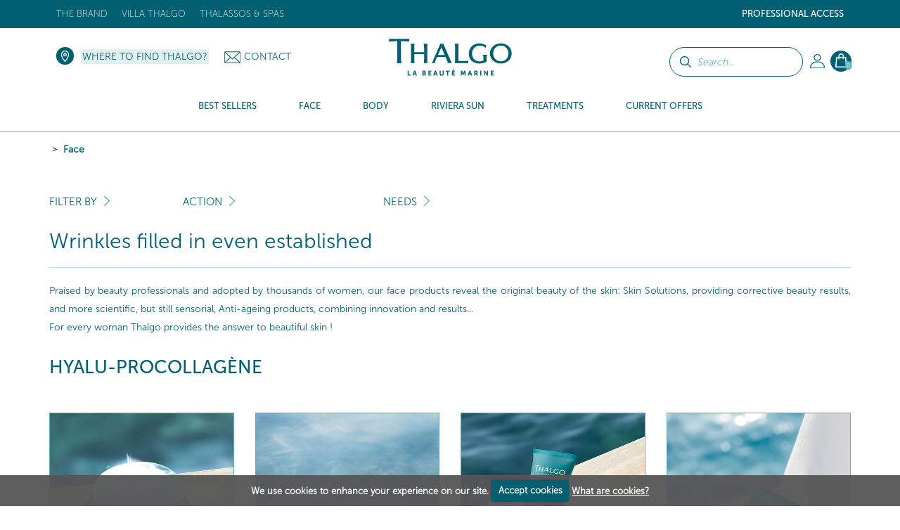

--- FILE ---
content_type: text/html; charset=UTF-8
request_url: https://www.thalgo.co.nz/face/_/psa/956-face/13-needs/175-fill-in-wrinkles-(even)-installed
body_size: 25527
content:
<!DOCTYPE HTML><html id=h lang="en" data-id='5' data-lang='nz' data-langs='nz' class="prod d5">
<head>
<link rel="preload" as="font" href="/framework/templates/assets/global/plugins/font-awesome/fonts/fontawesome-webfont.woff2?v=4.4.0" type="font/woff2" crossorigin="anonymous"/>
<style id="dynamicStyles"></style>
<style id="style"></style>
<script id="deferJquery">
var loaded=[],img2load=-1,ww = window.innerWidth,wh=window.innerHeight,desktop=0,mobile=1,device='m',dev=0,prod=1,oc=console,cl=console.log,oce=console.error,ocw=console.warn,ce=console.error,starts=starts||new Date().getTime()
    ,loadedImgByClass={}
    ,delayedJq=[],jQuery=jQuery||deferJq,$=$||deferJq,nf = function (a,b,c) {return;};

if (window.location.href.indexOf('.home')>0) {dev = 1;prod=0;}else{cl=ce=nf;}

function gt(x){var x=x||0,y=new Date().getTime()-starts;if(x)cl(x,y);return y;}
async function defer(method, which, timeout, dilatation) {//not being jquery deferer itslef
    var timeout = timeout || 200,dilatation=dilatation||1.1,which=which || function(){x=(typeof window['jQuery']=='function' && typeof window['jQuery'].fn=='object');cl('jqr',x,gt(),'->',method.name);return x;};    if (which()) {return method();} setTimeout(function () {defer(method,which,Math.round(timeout*dilatation));},timeout );
}
function deferJq(func){
    if(func==document)return {'ready':deferJq};//FF
    ce('jqd',func);//in order to get trace
    if(typeof(func)=='function'){delayedJq.push(func);}
    return {'ready':deferJq};
}
function ol1() {
    if(delayedJq){
        defer(function(){
            console.log('delayedJq',delayedJq);
            for (var c = 0; c < delayedJq.length; c++) {if(typeof(delayedJq[c]=='function')){cl('djq');delayedJq[c]();}}
        });
    }
}
function jsl(x){if(!x)return;var id=x.id;y=x.src;if(id)loaded.push(id);else loaded.push(y);/*cl('jsl:',y);*/return 1;} function jse(x){if(!x)return;ce('jse:',x.src);}
window.addEventListener('load',ol1);

if(/Android|webOS|iPhone|iPod|iPad|BlackBerry|IEMobile|Opera Mini|Mobi/i.test(navigator.userAgent)) { mobile=1;device = 'm'; } else { mobile=0;device = 'd'; }
if (ww < 1000) {desktop = 0;mobile = 1;}

</script>
    <script type='text/javascript' id='jquery.php'>/*jquery.php*/
var start=1768816643.9852,	a='/face/_/psa/956-face/13-needs/175-fill-in-wrinkles-(even)-installed',	win='',	local='',	dev=0,	xon=0,	proddebug='',	debug=0,	mode='wget',	path='',	real_path='/var/www/thalgo.fr/website',	fw_path='/framework',	fw_real_path='/var/www/thalgo.fr/website/framework',	fw_action_real_path='/var/www/thalgo.fr/website/framework/actions',	fw_config_real_path='/var/www/thalgo.fr/website/framework/config',	fw_config_forms_real_path='/var/www/thalgo.fr/website/framework/config/forms',	fw_config_install_real_path='/var/www/thalgo.fr/website/framework/config/install',	fw_config_install_maj_real_path='/var/www/thalgo.fr/website/framework/config/install/maj',	fw_lib_real_path='/var/www/thalgo.fr/website/framework/lib',	fw_lib_modules_real_path='/var/www/thalgo.fr/website/framework/lib/framework/modules',	fw_tpl_real_path='/var/www/thalgo.fr/website/framework/templates',	fw_action_path='/framework/actions',	fw_config_path='/framework/config',	fw_config_forms_path='/framework/config/forms',	fw_config_install_path='/framework/config/install',	fw_config_install_maj_path='/framework/config/install/maj',	fw_lib_path='/framework/lib',	fw_lib_modules_path='/framework/lib/framework/modules',	fw_tpl_path='/framework/templates',	site_path='/site',	site_real_path='/var/www/thalgo.fr/website/site',	site_action_real_path='/var/www/thalgo.fr/website/site/actions',	site_config_real_path='/var/www/thalgo.fr/website/site/config',	site_config_forms_real_path='/var/www/thalgo.fr/website/site/config/forms',	site_lng_real_path='/var/www/thalgo.fr/website/site/lng',	site_log_real_path='/var/www/thalgo.fr/website/site/logs',	site_tpl_real_path='/var/www/thalgo.fr/website/site/templates',	site_action_path='/site/actions',	site_config_path='/site/config',	site_config_forms_path='/site/config/forms',	site_lng_path='/site/lng',	site_log_path='/site/logs',	site_tpl_path='/site/templates',	site_uploaded_path='site/uploaded',	app='front',	env='prod',	protocole='https://',	site_host='https://www.thalgo.co.nz',	server_name='https://www.thalgo.co.nz',	site_url='https://www.thalgo.co.nz',	site_domain='www.thalgo.co.nz',	domain_id=5,	domain_type='e-commerce-btoc',	fw_action_app_real_path='/var/www/thalgo.fr/website/framework/actions/defaut/front',	fw_action_app_path='/framework/actions/defaut/front',	fw_tpl_app_real_path='/var/www/thalgo.fr/website/framework/templates/defaut/front',	fw_tpl_app_path='/framework/templates/defaut/front',	site_action_app_real_path='/var/www/thalgo.fr/website/site/actions/defaut/front',	site_action_app_path='/site/actions/defaut/front',	site_tpl_app_real_path='/var/www/thalgo.fr/website/site/templates/defaut/front',	site_tpl_app_path='/site/templates/defaut/front',	domain_list='2,45,44,42,40,39,38,37,36,34,33,32,31,22,20,19,18,15,9,7,6,5,3,1,30,17,11,43',	domain_manifest='',	lang_list='nz',	devises_list=20,	devises_id=20,	domain_version='multi',	lang_version='mono',	lang='nz',	locale='en',	lang_path='',	site_url_lang='https://www.thalgo.co.nz',	devise_version='mono',	url_type='menuitem',	controler_name='produits',	controler_method='index',	class_action='produits-index',	action_name='index',	class_name='actionproduits',	myclass_name='myactionproduits',	fw_assets_real_path='/var/www/thalgo.fr/website/framework/templates/assets',	fw_assets_path='/framework/templates/assets',	fw_img_real_path='/var/www/thalgo.fr/website/framework/templates/defaut/front/images',	fw_img_path='/framework/templates/defaut/front/images',	site_img_real_path='/var/www/thalgo.fr/website/site/templates/defaut/front/images',	site_img_path='/site/templates/defaut/front/images',	fw_css_real_path='/var/www/thalgo.fr/website/framework/templates/defaut/front/css',	fw_css_path='/framework/templates/defaut/front/css',	site_css_real_path='/var/www/thalgo.fr/website/site/templates/defaut/front/css',	site_css_path='/site/templates/defaut/front/css',	fw_js_real_path='/var/www/thalgo.fr/website/framework/templates/defaut/front/javascript',	fw_js_path='/framework/templates/defaut/front/javascript',	site_js_real_path='/var/www/thalgo.fr/website/site/templates/defaut/front/javascript',	site_js_path='/site/templates/defaut/front/javascript',	html='html5',	fc=1,	url='face',	l=1534,	psa=956,	ip='10.0.2.5';</script>    <script id="gjs"  defer onload="jsl(this)" onerror="jse(this)" src="/app/global.js?a=1742838470"></script>
    <script  defer onload="jsl(this)" onerror="jse(this)" src="/site/templates/defaut/front/javascript/jquery-1.7.2.min.js"></script>
    <link  media='none' onload="if(media=='none'){media='all';this.removeAttribute('onload');}" rel="stylesheet" href="/app/global.css?a=1714123034"/>
    <meta charset="UTF-8" />
	<title>Thalgo, Face, Marine-based beauty products and treatments, Thalgo spas and salons</title>
	<meta name="description" content="Discover the Thalgo face products, hydrating products, creams, masks, serums for sensitive and reactive skin and oily/combination skin" />
	<meta name="keywords" content="" />
    <meta name="generator" content="Alpow!">
    <meta property="og:type" content="website">
    <meta property="og:title" content="Thalgo, Face, Marine-based beauty products and treatments, Thalgo spas and salons">
	<meta property="og:url" content="https://www.thalgo.co.nz/face/_/psa/956-face/13-needs/175-fill-in-wrinkles-(even)-installed">
    <link rel="alternate" href="https://www.thalgo.co.nz/face/_/psa/956-face/13-needs/175-fill-in-wrinkles-(even)-installed" hreflang="nz">
    <meta http-equiv="X-UA-Compatible" content="IE=edge">
	<meta content="width=device-width, initial-scale=1.0" name="viewport"/>
    	<link rel="shortcut icon" href="/site/templates/defaut/front/images/favicon.ico" />
	<link rel="canonical" href="https://www.thalgo.co.nz/face/_/psa/956-face/13-needs/175-fill-in-wrinkles-(even)-installed" /><link  media='none' onload="if(media=='none'){media='all';this.removeAttribute('onload');}" href="//fonts.googleapis.com/css?family=Open+Sans:300,400,700&display=swap" rel="stylesheet" type="text/css" />
<link  media='none' onload="if(media=='none'){media='all';this.removeAttribute('onload');}" href="/site/templates/defaut/front/css/jquery.dd.css?v=1581609222" rel="stylesheet" type="text/css" />
<link  media='none' onload="if(media=='none'){media='all';this.removeAttribute('onload');}" href="/site/templates/defaut/front/css/jquery-ui-1.8.18.custom.css?v=1581609220" rel="stylesheet" type="text/css" />
<link  media='none' onload="if(media=='none'){media='all';this.removeAttribute('onload');}" href="/framework/templates/assets/global/plugins/font-awesome/css/font-awesome.min.css?v=1611831035" rel="stylesheet" type="text/css" />
<link  media='none' onload="if(media=='none'){media='all';this.removeAttribute('onload');}" href="/framework/templates/assets/global/plugins/owlcarousel2-master/dist/assets/owl.carousel.min.css?v=1552660721" rel="stylesheet" type="text/css" />
<link  media='none' onload="if(media=='none'){media='all';this.removeAttribute('onload');}" href="/framework/templates/assets/global/plugins/owlcarousel2-master/dist/assets/owl.theme.default.css?v=1552660721" rel="stylesheet" type="text/css" />
<link  media='none' onload="if(media=='none'){media='all';this.removeAttribute('onload');}" href="/framework/templates/assets/global/plugins/bootstrap-datepicker/css/datepicker3.css?v=1552660628" rel="stylesheet" type="text/css" />
<link  media='none' onload="if(media=='none'){media='all';this.removeAttribute('onload');}" href="/framework/templates/assets/global/plugins/fancybox3/dist/jquery.fancybox.min.css?v=1552660655" rel="stylesheet" type="text/css" />
<link  media='none' onload="if(media=='none'){media='all';this.removeAttribute('onload');}" href="/site/templates/defaut/front/css/bootstrap.min.css?v=1581609220" rel="stylesheet" type="text/css" />
<link  media='none' onload="if(media=='none'){media='all';this.removeAttribute('onload');}" href="/site/templates/defaut/front/css/animate.css?v=1581609221" rel="stylesheet" type="text/css" />
<link  media='none' onload="if(media=='none'){media='all';this.removeAttribute('onload');}" href="/site/templates/defaut/front/css/cookiecuttr.css?v=1602497751" rel="stylesheet" type="text/css" />
<link  media='none' onload="if(media=='none'){media='all';this.removeAttribute('onload');}" href="/site/templates/defaut/front/css/nav.css?v=1602498503" rel="stylesheet" type="text/css" />
<link  media='none' onload="if(media=='none'){media='all';this.removeAttribute('onload');}" href="/site/templates/defaut/front/css/produits_index.css?v=1767866231" rel="stylesheet" type="text/css" />    <script  defer onload="jsl(this)" onerror="jse(this)">
    window.dataLayer = window.dataLayer || []
    dataLayer = [{
		// Environnement
		'EnvWork' : 'prod', // Work environment
		'Language' : 'nz', // Language of website

		// Informations utilisateur
		'UserAuthenticated' : '0', // 1 if user is logged, else 0,
				'user_profile': "public",
		// Informations sur la page
		'PageName' : "face/", // Name of the current page (see PageNames tab). Pagename is not about URI !
		'PageCategory' : "Produits", // Category of the page (basically use the English wording of the top category)

			}];
	</script>
    
    <!-- Google Tag Manager -->
    <script  defer onload="jsl(this)" onerror="jse(this)" >
    window.addEventListener('DOMContentLoaded', (event) => {
    window.onload = function() {
        setTimeout(function() {
    
    (
        function(w,d,s,l,i){w[l]=w[l]||[];w[l].push({'gtm.start':
    new Date().getTime(),event:'gtm.js'});var f=d.getElementsByTagName(s)[0],
    j=d.createElement(s),dl=l!='dataLayer'?'&l='+l:'';j.async=true;j.src=
    'https://www.googletagmanager.com/gtm.js?id='+i+dl;f.parentNode.insertBefore(j,f);
    })(window,document,'script','dataLayer','GTM-KJCD4MF');
            }, 5000);
    };
    });
    </script>
    <!-- End Google Tag Manager -->

    <!-- Global site tag (gtag.js) - Google Analytics -->
    <link rel="stylesheet" href="/site/templates/defaut/front/css/general.css?v=1765545416"/>

    
    
            <script type="text/javascript">
            (function() {
                window.sib = {
                    equeue: [],
                    client_key: "vf2p0v0wob2dtg5hx1yx6uhd"
                };
                /* OPTIONAL: email for identify request*/
                // window.sib.email_id = 'example@domain.com';
                window.sendinblue = {};
                for (var j = ['track', 'identify', 'trackLink', 'page', 'trackEvent'], i = 0; i < j.length; i++) {
                (function(k) {
                    window.sendinblue[k] = function() {
                        var arg = Array.prototype.slice.call(arguments);
                        (window.sib[k] || function() {
                                var t = {};
                                t[k] = arg;
                                window.sib.equeue.push(t);
                            })(arg[0], arg[1], arg[2], arg[3]);
                        };
                    })(j[i]);
                }
                var n = document.createElement("script"),
                    i = document.getElementsByTagName("script")[0];
                n.type = "text/javascript", n.id = "sendinblue-js", n.async = !0, n.src = "https://sibautomation.com/sa.js?key=" + window.sib.client_key, i.parentNode.insertBefore(n, i), window.sendinblue.page();
            })();
        </script>
                    
        </head>

<body id="top" class="template-produits-index">
    <!-- Google Tag Manager (noscript) -->
    <noscript><iframe src="https://www.googletagmanager.com/ns.html?id=GTM-KJCD4MF" height="0" width="0" style="display:none;visibility:hidden"></iframe></noscript>
    <!-- End Google Tag Manager (noscript) -->

    <!-- Code Google de la balise de remarketing -->
<!------------------------------------------------
Les balises de remarketing ne peuvent pas être associées aux informations personnelles ou placées sur des pages liées aux catégories à caractère sensible. Pour comprendre et savoir comment configurer la balise, rendez-vous sur la page http://google.com/ads/remarketingsetup.
-------------------------------------------------->

<!--<script   type="text/javascript">
/* <![CDATA[ */
var google_conversion_id = 1058852454;
var google_custom_params = window.google_tag_params;
var google_remarketing_only = true;
/* ]]> */
</script><script type="text/javascript" src="//www.googleadservices.com/pagead/conversion.js"></script>
<noscript><div style="display:inline;"><img height="1" width="1" style="border-style:none;" alt="" src="//googleads.g.doubleclick.net/pagead/viewthroughconversion/1058852454/?guid=ON&amp;script=0"/></div></noscript>-->

    <header id="header" class="active">
        <div class="top">
    <div class="container">
        <nav class="navbar sdsd2">
                        <div class="social float-right hidden">
                <a href="https://www.instagram.com/thalgonewzealand/" title="" target="_blank"><img loading=lazy src=/z/null.png data-src="/site/templates/defaut/front/images/ico-instagram-top.png" alt="ico-instagram" /></a><a href="https://www.facebook.com/thalgonewzealand" title="" target="_blank"><img  loading=lazy data-src="/site/templates/defaut/front/images/ico-facebook-top.png" alt="ico-facebook" /></a>
                            </div>

                        <ul class="nav navbar-nav float-right topright">
                            <li class="niveau1submenu dropdown">
                    <a href="#noclick#1144" target="_self" class="dropdown-toggle" data-toggle="dropdown">Professional Access</a>
                                        <ul class="dropdown-menu" role="menu">
                                        <li class="niveau2">
                    <a href="/professional-access/become-a-stockist/#1145" target="_self" >Become a stockist</a>
                                                </li>
                                        <li class="niveau2">
                    <a href="https://www.thalgo.co.nz/login/#1147" target="_self" >Boutique pro</a>
                                                </li>
                                        <li class="niveau2">
                    <a href="https://www.thalgopro.com/?utm_source=thalgo2017&amp;utm_medium=link&amp;utm_campaign=btob#1148" target="_self" >Administration</a>
                                                </li>
                                        <li class="niveau2">
                    <a href="https://www.thalgoformation.com/?utm_source=thalgo2017&amp;utm_medium=link&amp;utm_campaign=btob#1149" target="_self" >Training Site</a>
                                                </li>
                        </ul><!-- 128:1,4,1 -->                                </li>
                                                </ul><!-- 135-->
                    
                        <ul class="nav navbar-nav float-left topleft">
                                                        <li class="niveau1 dropdown"

                                                            >
                                <a href="/the-brand/" target="_self" class="dropdown-toggle" data-toggle="dropdown"                                                                    >The brand</a>
                                                                <ul class="dropdown-menu" role="menu">
                                                        <li class="niveau2"

                                                            >
                                <a href="/the-brand/the-brand-thalgo/" target="_self"                                                                     >Our history</a>
                                                                </li>
                                                        <li class="niveau2"

                                                            >
                                <a href="/the-brand/our-values-and-commitments/" target="_self"                                                                     >Marine Expertise</a>
                                                                </li>
                                                        <li class="niveau2"

                                                            >
                                <a href="/the-brand/the-5-oceans/" target="_self"                                                                     >Marine Beauty</a>
                                                                </li>
                                                        <li class="niveau2"

                                                            >
                                <a href="/the-brand/scientific-innovation-and-patents/" target="_self"                                                                     >Professional Expertise</a>
                                                                </li>
                                                        <li class="niveau2"

                                                            >
                                <a href="/the-brand//" target="_self"                                                                     ></a>
                                                                </li>
                                                        <li class="niveau2"

                                                            >
                                <a href="/the-brand/pioneer-and-leader/" target="_self"                                                                     >Our commitments</a>
                                                                </li>
                                                        <li class="niveau2"

                                                            >
                                <a href="/the-brand/the-thalgo-group/" target="_self"                                                                     >The Thalgo Group</a>
                                                                </li>
                                                                    </ul><!-- 210 -->
                                        </li>
                                        <!-- 2:1,7,1 -->                            <li class="niveau1 dropdown"

                                                            >
                                <a href="https://www.villathalgo.com" target="_blank" class="dropdown-toggle" data-toggle="dropdown"                                                                    >Villa Thalgo</a>
                                                                </li>
                                                        <li class="niveau1 dropdown"

                                                            >
                                <a href="/thalassos-spas/" target="_self" class="dropdown-toggle" data-toggle="dropdown"                                                                    >Thalassos &amp; Spas</a>
                                                                </li>
                                                        <li class="hidden niveau1"

                                                            >
                                <a href="/dive-with-aurore/" target="_self"                                                                     >Dive with Aurore</a>
                                                                </li>
                                                    </ul><!-- 221 -->
                            </nav>
    </div>
</div>
<div class="head">
    <div class="container">
       	<ul class="nav navbar-nav bloc-right">
                       <!-- Barre de recherche -->
            <form class="form-common form-search" action="/search-results/index.html" method="get">
                <div class="form-group search-bar">
                    <p><input class="btn btn-default" type="submit" value="" /></p>
                    <p><input type="text" name="keywords" class="keywords" placeholder="Search..."></p>
                </div>
            </form>
                                        <li class="dropdown my-account">
                    <!--<a class="head-account dropdown-toggle" href="/my-account/" data-toggle="dropdown">My Account</a>-->
                    <a class="head-account dropdown-toggle" href="/my-account/"></a>
                    <ul class="dropdown-menu" role="menu">
                        <li>
                                                            <p class="nav-title">Already an account ?</p><hr/>

                        		<form class="nav-form form-common" action="/login/" method="post">
                        			<input type="hidden" name="url_redirect" id="url_redirect" value="" />                        			<input type="hidden" name="check" value="true" />

                					<div class="form-group">
                            			<p><input type="text" name="identifiant" id="identifiant" value="" placeholder="Username" class="required long" /></p>
                            			<p><input type="password" name="password" id="password" placeholder="Password" class="required long" /></p>
                                        <p class="form-infos"><a href="/login/forgot-your-password/">Forgotten your password?</a></p>
                           			</div>

                					<div class="form-group">
                						<p class="submit"><input class="btn btn-default btn-thalgo btn-small" type="submit" value="Connect" /></p>
                					</div>

                        			
                                    <p class="form-infos"><a href="/login/account-validation/">Receive the account validation email again</a></p>                        		</form>
                                <div class="nav-insc">
                                    <p class="nav-insc-title">Don't have an account?</p><hr/>
                                    <p class="nav-insc-desc"><a class="btn btn-default btn-thalgo btn-small" href="/signup/">CREATE AN ACCOUNT</a></p>
                                </div>
                                                    </li>
                    </ul><!-- 84 -->
                </li>
                            <li class="dropdown panier-ajax panier">
                        <a class="head-basket dropdown-toggle" href="/my-cart/" data-toggle="dropdown"><span>0</span></a>
                        <ul class="dropdown-menu dropdown-menu-basket menu-refonte" role="menu">
                        <li>
                                <p class="nav-title">My shopping basket - <i>0 Product</i><hr/></p>
                                
                                <p class="center validpanier2"><span class="btn btn-voir-head-top validePanier"><a href="/my-cart/">Place order</a></span></p>
                        </li>
                        </ul><!-- 238 -->
                </li>
                        </ul><!-- 242 -->

        <div class="bloc-left">
            <p class="head-locator"><a href="/where-to-find-thalgo/">Where to find Thalgo?</a></p>            <p class="head-contact"><img src="/framework/templates/defaut/front/images/ico-enveloppe.png" alt="Contact" /><a href="/contact/">Contact</a></p>   
        </div>

        <p class="logo center"><a href="/"><img src=/z/null.png data-src="/site/templates/defaut/front/images/logo.svg" alt="Nouvelle-Zélande" /></a></p >
    </div>
</div>

<div class="menu">
    <div class="container"></div>
    <nav class="nav-menu">
        
            <ul class="nav navbar-nav nav-left Menu_13">

                                                <li class="c_bestsellers produits_menu_hover _1" data-id="1965"  id="menuitem-1965">
                                <a href="/#c=bestsellers#1965">
                                    <span>Best Sellers</span>
                                </a>
                                                    <div class="sousmenu  " >
                        <p class="menu_left">&nbsp;</p>
                        <p class="menu_right">&nbsp;</p>
                                                    </div>
                                                        </li>
                                                        <li class="c_face produits_menu_hover _1" data-id="956"  id="menuitem-956">
                                <a href="/face/#956">
                                    <span>Face</span>
                                </a>
                                                    <div class="sousmenu  " >
                        <p class="menu_left">&nbsp;</p>
                        <p class="menu_right">&nbsp;</p>
                    <ul class="photos_menu"><li style="text-align:center"><a href="https://www.thalgo.co.nz/face/eveil-a-la-mer/cell-booster/vt21008-reviving-marine-mist/"><img loading="lazy" style="width:100%; height:auto;" src="/site/uploaded/photos/photos_fichier_2939-3.jpg"></a></li>
                                <li style="text-align:center;margin-top:20px;margin-bottom :20px;font-size:13px;text-transform: uppercase;">Reviving Marine Mist</li>
                                <li style="text-align:center"><a href="https://www.thalgo.co.nz/face/eveil-a-la-mer/cell-booster/vt21008-reviving-marine-mist/" style="padding:7px" class="btn btn-default btn-thalgo btn-small">More info</a></li></ul>                                <ul class='_6 gammes '>
                                <!--  submenus++class="dropdown-menu" // -->                                <li class="section">Products</li>
                                                            <li class="c_eveillamer produits_suggestions _2" data-id="957"  id="menuitem-957">
                                <a href="/face/eveil-a-la-mer/#957">
                                    <span>Eveil à la Mer</span>
                                </a>
                            
                                                    </li>
                                                        <li class="c_sourcemarine produits_suggestions _2" data-id="1976"  id="menuitem-1976">
                                <a href="/face/source-marine/#1976">
                                    <span>Source Marine</span>
                                </a>
                            
                                                    </li>
                                                        <li class="c_bbcream produits_suggestions _2" data-id="1979"  id="menuitem-1979">
                                <a href="/face/bb-cream/#1979">
                                    <span>BB Cream</span>
                                </a>
                            
                                                    </li>
                                                        <li class="c_coldcreammarine produits_suggestions _2" data-id="1978"  id="menuitem-1978">
                                <a href="/face/cold-cream-marine/#1978">
                                    <span>Cold Cream Marine</span>
                                </a>
                            
                                                    </li>
                                                        <li class="c_cicamarin produits_suggestions _2" data-id="2159"  id="menuitem-2159">
                                <a href="/face/cica-marin/#2159">
                                    <span>Cica Marin</span>
                                </a>
                            
                                                    </li>
                                                        <li class="c_puretmarine produits_suggestions _2" data-id="1977"  id="menuitem-1977">
                                <a href="/face/purete-marine/#1977">
                                    <span>Pureté Marine</span>
                                </a>
                            
                                                    </li>
                                                        <li class="c_spirulineboost produits_suggestions _2" data-id="2055"  id="menuitem-2055">
                                <a href="/face/spiruline-boost/#2055">
                                    <span>Spiruline Boost</span>
                                </a>
                            
                                                    </li>
                                                        <li class="c_hyaluprocollagne produits_suggestions _2" data-id="2056"  id="menuitem-2056">
                                <a href="/face/hyalu-procollagene/#2056">
                                    <span>Hyalu-Procollagène</span>
                                </a>
                            
                                                    </li>
                                                        <li class="c_siliciumlift produits_suggestions _2" data-id="2121"  id="menuitem-2121">
                                <a href="/face/silicium-lift/#2121">
                                    <span>Silicium Lift</span>
                                </a>
                            
                                                    </li>
                                                        <li class="c_exceptionmarine produits_suggestions _2" data-id="2058"  id="menuitem-2058">
                                <a href="/face/exception-marine/#2058">
                                    <span>Exception Marine</span>
                                </a>
                            
                                                    </li>
                                                        <li class="c_peelingmarin produits_suggestions _2" data-id="2059"  id="menuitem-2059">
                                <a href="/face/peeling-marin/#2059">
                                    <span>Peeling Marin</span>
                                </a>
                            
                                                    </li>
                                                        <li class="c_lumiremarine produits_suggestions _2" data-id="2060"  id="menuitem-2060">
                                <a href="/face/lumiere-marine/#2060">
                                    <span>Lumière Marine</span>
                                </a>
                            
                                                    </li>
                                                        <li class="c_prodigedesocans produits_suggestions _2" data-id="2061"  id="menuitem-2061">
                                <a href="/face/prodige-des-oceans/#2061">
                                    <span>Prodige des Océans</span>
                                </a>
                            
                                                    </li>
                                                        <li class="c_thalgomen produits_suggestions _2" data-id="2062"  id="menuitem-2062">
                                <a href="/face/thalgo-men/#2062">
                                    <span>THALGO Men</span>
                                </a>
                            
                                                    </li>
                                                        <li class="c_marineshotmasks produits_suggestions _2" data-id="1982"  id="menuitem-1982">
                                <a href="/face/masques-shots-marins/#1982">
                                    <span>Marine Shot Masks</span>
                                </a>
                            
                                                    </li>
                        </ul><!-- 255: 1, 16, 1 --><ul class='preoccupation_beaute'>
                                                    <li class='section'>Action</li>
                                                    <li class="l312">
                                                        <a href="/face/_/psa/956-face/20-action/101-cleanser---foaming/">
                                                            Cleanser - Foaming                                                        </a>
                                                    </li>
                                                
                                                    <li class="l312">
                                                        <a href="/face/_/psa/956-face/20-action/102-waters-&-lotions/">
                                                            Waters & Lotions                                                        </a>
                                                    </li>
                                                
                                                    <li class="l312">
                                                        <a href="/face/_/psa/956-face/20-action/88-masks-&-scrubs/">
                                                            Masks & Scrubs                                                        </a>
                                                    </li>
                                                
                                                    <li class="l312">
                                                        <a href="/face/_/psa/956-face/20-action/86-serum---concentrate/">
                                                            Serum - Concentrate                                                        </a>
                                                    </li>
                                                
                                                    <li class="l312">
                                                        <a href="/face/_/psa/956-face/20-action/89-eye-contour/">
                                                            Eye Contour                                                        </a>
                                                    </li>
                                                
                                                    <li class="l312">
                                                        <a href="/face/_/psa/956-face/20-action/139-day-care/">
                                                            Day care                                                        </a>
                                                    </li>
                                                
                                                    <li class="l312">
                                                        <a href="/face/_/psa/956-face/20-action/106-night-care/">
                                                            Night Care                                                        </a>
                                                    </li>
                                                
                                                    <li class="l312">
                                                        <a href="/face/_/psa/956-face/20-action/188-lip-balm/">
                                                            Lip Balm                                                        </a>
                                                    </li>
                                                
                                                    <li class="l312">
                                                        <a href="/face/_/psa/956-face/20-action/140-make-up-skincare/">
                                                            Make-up skincare                                                        </a>
                                                    </li>
                                                
                                                    <li class="l312">
                                                        <a href="/face/_/psa/956-face/20-action/173-marine-food-supplements/">
                                                            Marine Food Supplements                                                        </a>
                                                    </li>
                                                
                                                    <li class="l312">
                                                        <a href="/face/_/psa/956-face/20-action/189-gift-sets/">
                                                            Gift Sets                                                        </a>
                                                    </li>
                                                
                                                    <li class="l312">
                                                        <a href="/face/_/psa/956-face/20-action/191-eco-refills/">
                                                            Eco-Refills                                                        </a>
                                                    </li>
                                                
                                                    <li class="l312">
                                                        <a href="/face/_/psa/956-face/20-action/186-accesories/">
                                                            Accesories                                                        </a>
                                                    </li>
                                                </ul><!-- 320 --><ul class='preoccupation_beaute'>
                                                    <li class='section'>Needs</li>
                                                    <li class="l312">
                                                        <a href="/face/_/psa/956-face/13-needs/131-remove-make-up-cleanse/">
                                                            Remove Make-up &amp; Cleanse                                                        </a>
                                                    </li>
                                                
                                                    <li class="l312">
                                                        <a href="/face/_/psa/956-face/13-needs/48-exfoliate-energise/">
                                                            Exfoliate &amp; Energise                                                        </a>
                                                    </li>
                                                
                                                    <li class="l312">
                                                        <a href="/face/_/psa/956-face/13-needs/49-hydrate/">
                                                            Hydrate                                                        </a>
                                                    </li>
                                                
                                                    <li class="l312">
                                                        <a href="/face/_/psa/956-face/13-needs/50-relipidise-smooth/">
                                                            Relipidise &amp; smooth                                                        </a>
                                                    </li>
                                                
                                                    <li class="l312">
                                                        <a href="/face/_/psa/956-face/13-needs/192-repair-soothe/">
                                                            Repair &amp; soothe                                                        </a>
                                                    </li>
                                                
                                                    <li class="l312">
                                                        <a href="/face/_/psa/956-face/13-needs/52-purify-matify/">
                                                            Purify &amp; matify                                                        </a>
                                                    </li>
                                                
                                                    <li class="l312">
                                                        <a href="/face/_/psa/956-face/13-needs/174-smoothe-energise/">
                                                            Smoothe &amp; Energise                                                        </a>
                                                    </li>
                                                
                                                    <li class="l312">
                                                        <a href="/face/_/psa/956-face/13-needs/175-wrinkles-filled-in-even-established/">
                                                            Wrinkles filled in even established                                                        </a>
                                                    </li>
                                                
                                                    <li class="l312">
                                                        <a href="/face/_/psa/956-face/13-needs/176-correct-wrinkles-&-firm/">
                                                            Correct wrinkles & firm                                                        </a>
                                                    </li>
                                                
                                                    <li class="l312">
                                                        <a href="/face/_/psa/956-face/13-needs/177-lift-&-restore-density/">
                                                            Lift & Restore Density                                                        </a>
                                                    </li>
                                                
                                                    <li class="l312">
                                                        <a href="/face/_/psa/956-face/13-needs/178-new-skin-effect/">
                                                            New Skin Effect                                                        </a>
                                                    </li>
                                                
                                                    <li class="l312">
                                                        <a href="/face/_/psa/956-face/13-needs/179-clarify-&-even-out/">
                                                            Clarify & Even Out                                                        </a>
                                                    </li>
                                                
                                                    <li class="l312">
                                                        <a href="/face/_/psa/956-face/13-needs/180-global-anti-ageing/">
                                                            Global Anti-Ageing                                                        </a>
                                                    </li>
                                                </ul><!-- 320 -->                                    </li>
                                                                <li class="c_body produits_menu_hover _1" data-id="1009"  id="menuitem-1009">
                                <a href="/body/#1009">
                                    <span>Body</span>
                                </a>
                                                    <div class="sousmenu  " >
                        <p class="menu_left">&nbsp;</p>
                        <p class="menu_right">&nbsp;</p>
                    <ul class="photos_menu"></ul>                                <ul class='_6 gammes '>
                                <!--  submenus++class="dropdown-menu" // -->                                <li class="section">Products</li>
                                                            <li class="c_marineessentials produits_suggestions1 _2" data-id="1011"  id="menuitem-1011">
                                <a href="/body/marine-essentials/#1011">
                                    <span>Marine Essentials</span>
                                </a>
                            
                                                    </li>
                                                        <li class="c_coldcreammarine produits_suggestions1 _2" data-id="1016"  id="menuitem-1016">
                                <a href="/body/cold-cream-marine/#1016">
                                    <span>Cold Cream Marine</span>
                                </a>
                            
                                                    </li>
                                                        <li class="c_marineslimming produits_suggestions1 _2" data-id="1021"  id="menuitem-1021">
                                <a href="/body/refining-firming/#1021">
                                    <span>Marine Slimming</span>
                                </a>
                            
                                                    </li>
                                                        <li class="c_lespacifique produits_suggestions _2" data-id="2064"  id="menuitem-2064">
                                <a href="/body/iles-pacifique/#2064">
                                    <span>Îles Pacifique</span>
                                </a>
                            
                                                    </li>
                                                        <li class="c_joyauxatlantique produits_suggestions _2" data-id="2065"  id="menuitem-2065">
                                <a href="/body/joyaux-atlantique/#2065">
                                    <span>Joyaux Atlantique</span>
                                </a>
                            
                                                    </li>
                                                        <li class="c_sparitualsfromtheoceans produits_suggestions _2" data-id="1028"  id="menuitem-1028">
                                <a href="/body/spa-rituals-from-the-5-oceans/#1028">
                                    <span>Spa Rituals from the 5 Oceans</span>
                                </a>
                            
                                                    </li>
                                                        <li class="c_postpilation produits_suggestions1 _2" data-id="1018"  id="menuitem-1018">
                                <a href="/body/post-epilation/#1018">
                                    <span>Post-épilation</span>
                                </a>
                            
                                                    </li>
                                                        <li class="c_outlet produits_suggestions _2" data-id="2097"  id="menuitem-2097">
                                <a href="/body/archives/#2097">
                                    <span>Outlet</span>
                                </a>
                            
                                                    </li>
                        </ul><!-- 255: 1, 25, 1 --><ul class='preoccupation_beaute'>
                                                    <li class='section'>Action</li>
                                                    <li class="l312">
                                                        <a href="/body/_/psa/1009-body/19-action/117-baths-&-showers/">
                                                            Baths & Showers                                                        </a>
                                                    </li>
                                                
                                                    <li class="l312">
                                                        <a href="/body/_/psa/1009-body/19-action/118-exfoliator/">
                                                            Exfoliator                                                        </a>
                                                    </li>
                                                
                                                    <li class="l312">
                                                        <a href="/body/_/psa/1009-body/19-action/119-moisturizing-&-nourishing/">
                                                            Moisturizing & Nourishing                                                        </a>
                                                    </li>
                                                
                                                    <li class="l312">
                                                        <a href="/body/_/psa/1009-body/19-action/120-room-fragrances/">
                                                            Room Fragrances                                                        </a>
                                                    </li>
                                                
                                                    <li class="l312">
                                                        <a href="/body/_/psa/1009-body/19-action/121-care-oil/">
                                                            Care Oil                                                        </a>
                                                    </li>
                                                
                                                    <li class="l312">
                                                        <a href="/body/_/psa/1009-body/19-action/122-slimming-&-firming/">
                                                            Slimming & Firming                                                        </a>
                                                    </li>
                                                
                                                    <li class="l312">
                                                        <a href="/body/_/psa/1009-body/19-action/123-hand-feet-cream/">
                                                            Hand Feet Cream                                                        </a>
                                                    </li>
                                                
                                                    <li class="l312">
                                                        <a href="/body/_/psa/1009-body/19-action/182-marine-food-supplements/">
                                                            Marine Food Supplements                                                        </a>
                                                    </li>
                                                
                                                    <li class="l312">
                                                        <a href="/body/_/psa/1009-body/19-action/190-gift-sets/">
                                                            Gift Sets                                                        </a>
                                                    </li>
                                                </ul><!-- 320 --><ul class='preoccupation_beaute'>
                                                    <li class='section'>Needs</li>
                                                    <li class="l312">
                                                        <a href="/body/_/psa/1009-body/12-needs/41-nourish/">
                                                            Nourish                                                        </a>
                                                    </li>
                                                
                                                    <li class="l312">
                                                        <a href="/body/_/psa/1009-body/12-needs/45-post-hair-removal/">
                                                            Post-Hair Removal                                                        </a>
                                                    </li>
                                                
                                                    <li class="l312">
                                                        <a href="/body/_/psa/1009-body/12-needs/43-refine/">
                                                            Refine                                                        </a>
                                                    </li>
                                                
                                                    <li class="l312">
                                                        <a href="/body/_/psa/1009-body/12-needs/44-firm/">
                                                            Firm                                                        </a>
                                                    </li>
                                                
                                                    <li class="l312">
                                                        <a href="/body/_/psa/1009-body/12-needs/42-lighten/">
                                                            Lighten                                                        </a>
                                                    </li>
                                                
                                                    <li class="l312">
                                                        <a href="/body/_/psa/1009-body/12-needs/114-spa--revitalise/">
                                                            Spa- Revitalise                                                        </a>
                                                    </li>
                                                
                                                    <li class="l312">
                                                        <a href="/body/_/psa/1009-body/12-needs/132-spa----soothe/">
                                                            Spa  - Soothe                                                        </a>
                                                    </li>
                                                
                                                    <li class="l312">
                                                        <a href="/body/_/psa/1009-body/12-needs/133-spa---energise/">
                                                            Spa - Energise                                                        </a>
                                                    </li>
                                                
                                                    <li class="l312">
                                                        <a href="/body/_/psa/1009-body/12-needs/134-spa---relax/">
                                                            Spa - Relax                                                        </a>
                                                    </li>
                                                
                                                    <li class="l312">
                                                        <a href="/body/_/psa/1009-body/12-needs/135-spa---rebalance/">
                                                            Spa - Rebalance                                                        </a>
                                                    </li>
                                                
                                                    <li class="l312">
                                                        <a href="/body/_/psa/1009-body/12-needs/115-total-youthfulness/">
                                                            Total Youthfulness                                                        </a>
                                                    </li>
                                                
                                                    <li class="l312">
                                                        <a href="/body/_/psa/1009-body/12-needs/116-beautiful-hands-and-feet/">
                                                            Beautiful Hands and Feet                                                        </a>
                                                    </li>
                                                
                                                    <li class="l312">
                                                        <a href="/body/_/psa/1009-body/12-needs/183-protect-and-tan/">
                                                            Protect and tan                                                        </a>
                                                    </li>
                                                </ul><!-- 320 -->                                    </li>
                                                                <li class="c_rivierasun produits_menu_hover _1" data-id="1003"  id="menuitem-1003">
                                <a href="/suncare/#1003">
                                    <span>Riviera Sun</span>
                                </a>
                                                    <div class="sousmenu  " >
                        <p class="menu_left">&nbsp;</p>
                        <p class="menu_right">&nbsp;</p>
                    <ul class="photos_menu"></ul>                                <ul class='_6 gammes '>
                                <!--  submenus++class="dropdown-menu" // -->                                <li class="section">Products</li>
                                                            <li class="c_protectors produits_suggestions1 _2" data-id="1005"  id="menuitem-1005">
                                <a href="/suncare/face-protection/#1005">
                                    <span>Protectors</span>
                                </a>
                            
                                                    </li>
                                                        <li class="c_bodyprotection produits_suggestions _2" data-id="1006"  id="menuitem-1006">
                                <a href="/suncare/body-protection/#1006">
                                    <span>Body Protection</span>
                                </a>
                            
                                                    </li>
                                                        <li class="c_aftersun produits_suggestions1 _2" data-id="1007"  id="menuitem-1007">
                                <a href="/suncare/after-sun/#1007">
                                    <span>After-Sun</span>
                                </a>
                            
                                                    </li>
                                                        <li class="c_presun produits_suggestions _2" data-id="1004"  id="menuitem-1004">
                                <a href="/suncare/pre-sun/#1004">
                                    <span>Pre-Sun</span>
                                </a>
                            
                                                    </li>
                        </ul><!-- 255: 1, 30, 1 --><ul class='preoccupation_beaute'>
                                                    <li class='section'>Texture</li>
                                                    <li class="l312">
                                                        <a href="/suncare/_/psa/1003-suncare/21-texture/91-face/">
                                                            Face                                                        </a>
                                                    </li>
                                                
                                                    <li class="l312">
                                                        <a href="/suncare/_/psa/1003-suncare/21-texture/90-face-body/">
                                                            Face &amp; body                                                        </a>
                                                    </li>
                                                </ul><!-- 320 --><ul class='preoccupation_beaute'>
                                                    <li class='section'>Needs</li>
                                                    <li class="l312">
                                                        <a href="/suncare/_/psa/1003-suncare/14-needs/136-sun-protection/">
                                                            Sun Protection                                                        </a>
                                                    </li>
                                                
                                                    <li class="l312">
                                                        <a href="/suncare/_/psa/1003-suncare/14-needs/63-after-sun/">
                                                            After-sun                                                        </a>
                                                    </li>
                                                
                                                    <li class="l312">
                                                        <a href="/suncare/_/psa/1003-suncare/14-needs/193-/">
                                                                                                                    </a>
                                                    </li>
                                                </ul><!-- 320 -->                                    </li>
                                                                <li class="c_treatments produits_menu_hover _1" data-id="1105"  id="menuitem-1105">
                                <a href="#noclick#1105">
                                    <span>Treatments</span>
                                </a>
                                                    <div class="sousmenu rituels " >
                        <p class="menu_left">&nbsp;</p>
                        <p class="menu_right">&nbsp;</p>
                    <ul class="photos_menu"><li style="text-align:center"><a href="https://www.thalgo.fr/soins-institut-spa/soins-visage/soins-anti-age/"><img loading="lazy" style="width:100%; height:auto;" src="/site/uploaded/photos/photos_fichier_3016-2.jpg"></a></li>
                                <li style="text-align:center;margin-top:20px;margin-bottom :20px;font-size:13px;text-transform: uppercase;">Soin Signature</li>
                                <li style="text-align:center"><a href="https://www.thalgo.fr/soins-institut-spa/soins-visage/soins-anti-age/" style="padding:7px" class="btn btn-default btn-thalgo btn-small">More info</a></li></ul>
                                                    <ul class=_7>
                                                        <li class="section">
                                <a href="/nos-soins/visage//"><span>Face care</span></a>
                            </li>
                                                        <li class="c_skinsolutions  _3" data-id="1110"  id="menuitem-1110">
                                <a href="/nos-soins/visage/skin-solutions/#1110">
                                    <span>Skin Solutions</span>
                                </a>
                                                        </li>
                                                        <li class="c_antiageingtreatments  _3" data-id="1109"  id="menuitem-1109">
                                <a href="/nos-soins/visage/soins-experts-anti-age/#1109">
                                    <span>Anti-Ageing Treatments</span>
                                </a>
                                                        </li>
                                                        <li class="c_instrumentaltreatments  _3" data-id="1111"  id="menuitem-1111">
                                <a href="/nos-soins/visage/les-soins-ibeauty/#1111">
                                    <span>Instrumental Treatments</span>
                                </a>
                                                        </li>
                        </ul><!-- 255: 1, 35, 1 -->
                                                    <ul class=_7>
                                                        <li class="section">
                                <a href="/nos-soins/corps//"><span>Body treatments</span></a>
                            </li>
                                                        <li class="c_skinsolutions  _3" data-id="1115"  id="menuitem-1115">
                                <a href="/nos-soins/corps/bathing-and-spa-treatments/#1115">
                                    <span>Skin Solutions</span>
                                </a>
                                                        </li>
                                                        <li class="c_refiningfirming  _3" data-id="1116"  id="menuitem-1116">
                                <a href="/nos-soins/corps/minceur-integrative/#1116">
                                    <span>Refining & Firming</span>
                                </a>
                                                        </li>
                                                        <li class="c_sparituals  _3" data-id="1114"  id="menuitem-1114">
                                <a href="/nos-soins/corps/rituels-de-soins-spa/#1114">
                                    <span>Spa Rituals</span>
                                </a>
                                                        </li>
                                                        <li class="c_massages  _3" data-id="1119"  id="menuitem-1119">
                                <a href="/nos-soins/corps/les-massages/#1119">
                                    <span>Massages</span>
                                </a>
                                                        </li>
                        </ul><!-- 255: 1, 40, 1 -->
                                                    <ul class=_7>
                                                        <li class="section">
                                <a href="/nos-soins/men//"><span>Men</span></a>
                            </li>
                                                        <li class="c_facetreatments  _3" data-id="1177"  id="menuitem-1177">
                                <a href="/nos-soins/men/face-treatments/#1177">
                                    <span>Face treatments</span>
                                </a>
                                                        </li>
                        </ul><!-- 255: 1, 42, 1 -->
                                                    <ul class=_7>
                                                        <li class="section">
                                <a href="/nos-soins/prestige//"><span>Global premium treatment</span></a>
                            </li>
                                                        <li class="c_prodigedesocans  _3" data-id="1175"  id="menuitem-1175">
                                <a href="/nos-soins/prestige/prodige-des-oceans/#1175">
                                    <span>Prodige des Océans</span>
                                </a>
                                                        </li>
                                                        <li class="c_prodigedesocansritualfaceandbody  _3" data-id="1176"  id="menuitem-1176">
                                <a href="/nos-soins/prestige/prodige-des-oceans-ritual-face-and-body/#1176">
                                    <span>Prodige des océans : ritual face and body</span>
                                </a>
                                                        </li>
                        </ul><!-- 255: 2, 45, 1 -->                                    </li>
                                                                    </li>
                                                                <li class="c_currentoffers produits_menu_hover _1" data-id="1120"  id="menuitem-1120">
                                <a class="important" href="/current-offers/type/m6#1120">
                                    <span>Current Offers</span>
                                </a>
                                                    <div class="sousmenu marketing " >
                        <p class="menu_left">&nbsp;</p>
                        <p class="menu_right">&nbsp;</p>
                                                    <ul class='_5 sub'>
                                                                                    <li>
                                                    <a href="/current-offers/type/m1"><span>New</span></a>
                                                </li>
                                                                                            <li>
                                                    <a href="/current-offers/type/m2"><span>Cleanser</span></a>
                                                </li>
                                                                                            <li>
                                                    <a href="/current-offers/type/m6"><span>Love Products</span></a>
                                                </li>
                                                                                            <li>
                                                    <a href="/current-offers/type/m5"><span>Special Offers</span></a>
                                                </li>
                                                                                            <li>
                                                    <a href="/current-offers/type/m3"><span>Hyalu-Procollagen</span></a>
                                                </li>
                                                                            </ul><!-- 216 -->
                                                            </div>
                                                        </li>
                                    </ul><!-- 348 fin UL-->
            </nav>
</div>


<!-- Menu responsive -->

<div id="header-presentation">
	<p id="header-menu-deploiement">
		<a href="javascript:;" id="menu-deploiement-open"></a>
	</p>
            <p id="header-search-deploiement">
		    <a href="javascript:;" id="search-deploiement-open"></a>
	    </p>
    </div>

<div id="menu-deploiement" class="mobile pushNav js-topPushNav">
	<div>
		<ul id="menu-responsive">
                        <li class="niveau1"
                        >
                
                                    
                <a class="" href="/#c=bestsellers#1965" target="_self">Best Sellers</a>
		 	</li>
                                <li class="niveau1 current"
                        >
                
                                <a class="openLevel js-openLevel " href="#" target="_self">Face</a>
                <ul class="_1 pushNav pushNav_level js-pushNavLevel" style="display: flex;flex-direction: column;">
                <li class="closeLevel js-closeLevel hdg">
                    <img src="/site/templates/defaut/front/images/iconeretour.png">
                        Retour
                </li>
                <li class="cat_principale">
                    <a class="" href="" target="_self">Face</a>
                </li>
                    
                <li class="niveau2" style="order:9999">
                    <a class="openLevel js-openLevel" href="#">Ranges</a>
                    <ul class="_1 pushNav pushNav_level js-pushNavLevel">
                    <li class="closeLevel js-closeLevel hdg">
                        <img src="/site/templates/defaut/front/images/iconeretour.png">
                            Retour
                    </li>
                    <li class="cat_principale">
                        <a class="">Products</a>
                    </li>
                </li>


		 		            <li class="niveau2"
                        >
                
                                    
                <a class="" href="/face/eveil-a-la-mer/#957" target="_self">Eveil à la Mer</a>
		 	</li>
                                <li class="niveau2"
                        >
                
                                    
                <a class="" href="/face/source-marine/#1976" target="_self">Source Marine</a>
		 	</li>
                                <li class="niveau2"
                        >
                
                                    
                <a class="" href="/face/bb-cream/#1979" target="_self">BB Cream</a>
		 	</li>
                                <li class="niveau2"
                        >
                
                                    
                <a class="" href="/face/cold-cream-marine/#1978" target="_self">Cold Cream Marine</a>
		 	</li>
                                <li class="niveau2"
                        >
                
                                    
                <a class="" href="/face/cica-marin/#2159" target="_self">Cica Marin</a>
		 	</li>
                                <li class="niveau2"
                        >
                
                                    
                <a class="" href="/face/purete-marine/#1977" target="_self">Pureté Marine</a>
		 	</li>
                                <li class="niveau2"
                        >
                
                                    
                <a class="" href="/face/spiruline-boost/#2055" target="_self">Spiruline Boost</a>
		 	</li>
                                <li class="niveau2"
                        >
                
                                    
                <a class="" href="/face/hyalu-procollagene/#2056" target="_self">Hyalu-Procollagène</a>
		 	</li>
                                <li class="niveau2"
                        >
                
                                    
                <a class="" href="/face/silicium-lift/#2121" target="_self">Silicium Lift</a>
		 	</li>
                                <li class="niveau2"
                        >
                
                                    
                <a class="" href="/face/exception-marine/#2058" target="_self">Exception Marine</a>
		 	</li>
                                <li class="niveau2"
                        >
                
                                    
                <a class="" href="/face/peeling-marin/#2059" target="_self">Peeling Marin</a>
		 	</li>
                                <li class="niveau2"
                        >
                
                                    
                <a class="" href="/face/lumiere-marine/#2060" target="_self">Lumière Marine</a>
		 	</li>
                                <li class="niveau2"
                        >
                
                                    
                <a class="" href="/face/prodige-des-oceans/#2061" target="_self">Prodige des Océans</a>
		 	</li>
                                <li class="niveau2"
                        >
                
                                    
                <a class="" href="/face/thalgo-men/#2062" target="_self">THALGO Men</a>
		 	</li>
                                <li class="niveau2"
                        >
                
                                    
                <a class="" href="/face/masques-shots-marins/#1982" target="_self">Marine Shot Masks</a>
		 	</li>
                    </li></ul><li class='niveau2'><a class='openLevel js-openLevel' href='#'>Action</a><ul class='_1 pushNav pushNav_level js-pushNavLevel'><li class='closeLevel js-closeLevel hdg'>
                                                                    <img src='/site/templates/defaut/front/images/iconeretour.png'>
                                                                        Retour
                                                                </li>                                                                            <li class="l428 niveau2">
                                                                                <a href="/face/_/psa/956/20/101/1">
                                                                                    Cleanser - Foaming                                                                                </a>
                                                                            </li>
                                                                                                                                                    <li class="l428 niveau2">
                                                                                <a href="/face/_/psa/956/20/102/1">
                                                                                    Waters & Lotions                                                                                </a>
                                                                            </li>
                                                                                                                                                    <li class="l428 niveau2">
                                                                                <a href="/face/_/psa/956/20/88/1">
                                                                                    Masks & Scrubs                                                                                </a>
                                                                            </li>
                                                                                                                                                    <li class="l428 niveau2">
                                                                                <a href="/face/_/psa/956/20/86/1">
                                                                                    Serum - Concentrate                                                                                </a>
                                                                            </li>
                                                                                                                                                    <li class="l428 niveau2">
                                                                                <a href="/face/_/psa/956/20/89/1">
                                                                                    Eye Contour                                                                                </a>
                                                                            </li>
                                                                                                                                                    <li class="l428 niveau2">
                                                                                <a href="/face/_/psa/956/20/139/1">
                                                                                    Day care                                                                                </a>
                                                                            </li>
                                                                                                                                                    <li class="l428 niveau2">
                                                                                <a href="/face/_/psa/956/20/106/1">
                                                                                    Night Care                                                                                </a>
                                                                            </li>
                                                                                                                                                    <li class="l428 niveau2">
                                                                                <a href="/face/_/psa/956/20/188/1">
                                                                                    Lip Balm                                                                                </a>
                                                                            </li>
                                                                                                                                                    <li class="l428 niveau2">
                                                                                <a href="/face/_/psa/956/20/140/1">
                                                                                    Make-up skincare                                                                                </a>
                                                                            </li>
                                                                                                                                                    <li class="l428 niveau2">
                                                                                <a href="/face/_/psa/956/20/173/1">
                                                                                    Marine Food Supplements                                                                                </a>
                                                                            </li>
                                                                                                                                                    <li class="l428 niveau2">
                                                                                <a href="/face/_/psa/956/20/189/1">
                                                                                    Gift Sets                                                                                </a>
                                                                            </li>
                                                                                                                                                    <li class="l428 niveau2">
                                                                                <a href="/face/_/psa/956/20/191/1">
                                                                                    Eco-Refills                                                                                </a>
                                                                            </li>
                                                                                                                                                    <li class="l428 niveau2">
                                                                                <a href="/face/_/psa/956/20/186/1">
                                                                                    Accesories                                                                                </a>
                                                                            </li>
                                                                        </ul></li><!-- 436 --><li class='niveau2'><a class='openLevel js-openLevel' href='#'>Needs</a><ul class='_1 pushNav pushNav_level js-pushNavLevel'><li class='closeLevel js-closeLevel hdg'>
                                                                    <img src='/site/templates/defaut/front/images/iconeretour.png'>
                                                                        Retour
                                                                </li>                                                                            <li class="l428 niveau2">
                                                                                <a href="/face/_/psa/956/13/131/1">
                                                                                    Remove Make-up &amp; Cleanse                                                                                </a>
                                                                            </li>
                                                                                                                                                    <li class="l428 niveau2">
                                                                                <a href="/face/_/psa/956/13/48/1">
                                                                                    Exfoliate &amp; Energise                                                                                </a>
                                                                            </li>
                                                                                                                                                    <li class="l428 niveau2">
                                                                                <a href="/face/_/psa/956/13/49/1">
                                                                                    Hydrate                                                                                </a>
                                                                            </li>
                                                                                                                                                    <li class="l428 niveau2">
                                                                                <a href="/face/_/psa/956/13/50/1">
                                                                                    Relipidise &amp; smooth                                                                                </a>
                                                                            </li>
                                                                                                                                                    <li class="l428 niveau2">
                                                                                <a href="/face/_/psa/956/13/192/1">
                                                                                    Repair &amp; soothe                                                                                </a>
                                                                            </li>
                                                                                                                                                    <li class="l428 niveau2">
                                                                                <a href="/face/_/psa/956/13/52/1">
                                                                                    Purify &amp; matify                                                                                </a>
                                                                            </li>
                                                                                                                                                    <li class="l428 niveau2">
                                                                                <a href="/face/_/psa/956/13/174/1">
                                                                                    Smoothe &amp; Energise                                                                                </a>
                                                                            </li>
                                                                                                                                                    <li class="l428 niveau2">
                                                                                <a href="/face/_/psa/956/13/175/1">
                                                                                    Wrinkles filled in even established                                                                                </a>
                                                                            </li>
                                                                                                                                                    <li class="l428 niveau2">
                                                                                <a href="/face/_/psa/956/13/176/1">
                                                                                    Correct wrinkles & firm                                                                                </a>
                                                                            </li>
                                                                                                                                                    <li class="l428 niveau2">
                                                                                <a href="/face/_/psa/956/13/177/1">
                                                                                    Lift & Restore Density                                                                                </a>
                                                                            </li>
                                                                                                                                                    <li class="l428 niveau2">
                                                                                <a href="/face/_/psa/956/13/178/1">
                                                                                    New Skin Effect                                                                                </a>
                                                                            </li>
                                                                                                                                                    <li class="l428 niveau2">
                                                                                <a href="/face/_/psa/956/13/179/1">
                                                                                    Clarify & Even Out                                                                                </a>
                                                                            </li>
                                                                                                                                                    <li class="l428 niveau2">
                                                                                <a href="/face/_/psa/956/13/180/1">
                                                                                    Global Anti-Ageing                                                                                </a>
                                                                            </li>
                                                                        </ul></li><!-- 436 -->                                                            </li>
                                                                        </ul><!-- 459 -->
                        <li class="niveau1"
                        >
                
                                <a class="openLevel js-openLevel " href="#" target="_self">Body</a>
                <ul class="_1 pushNav pushNav_level js-pushNavLevel" style="display: flex;flex-direction: column;">
                <li class="closeLevel js-closeLevel hdg">
                    <img src="/site/templates/defaut/front/images/iconeretour.png">
                        Retour
                </li>
                <li class="cat_principale">
                    <a class="" href="" target="_self">Body</a>
                </li>
                    
                <li class="niveau2" style="order:9999">
                    <a class="openLevel js-openLevel" href="#">Ranges</a>
                    <ul class="_1 pushNav pushNav_level js-pushNavLevel">
                    <li class="closeLevel js-closeLevel hdg">
                        <img src="/site/templates/defaut/front/images/iconeretour.png">
                            Retour
                    </li>
                    <li class="cat_principale">
                        <a class="">Products</a>
                    </li>
                </li>


		 		            <li class="niveau2"
                        >
                
                                    
                <a class="" href="/body/marine-essentials/#1011" target="_self">Marine Essentials</a>
		 	</li>
                                <li class="niveau2"
                        >
                
                                    
                <a class="" href="/body/cold-cream-marine/#1016" target="_self">Cold Cream Marine</a>
		 	</li>
                                <li class="niveau2"
                        >
                
                                    
                <a class="" href="/body/refining-firming/#1021" target="_self">Marine Slimming</a>
		 	</li>
                                <li class="niveau2"
                        >
                
                                    
                <a class="" href="/body/iles-pacifique/#2064" target="_self">Îles Pacifique</a>
		 	</li>
                                <li class="niveau2"
                        >
                
                                    
                <a class="" href="/body/joyaux-atlantique/#2065" target="_self">Joyaux Atlantique</a>
		 	</li>
                                <li class="niveau2"
                        >
                
                                    
                <a class="" href="/body/spa-rituals-from-the-5-oceans/#1028" target="_self">Spa Rituals from the 5 Oceans</a>
		 	</li>
                                <li class="niveau2"
                        >
                
                                    
                <a class="" href="/body/post-epilation/#1018" target="_self">Post-épilation</a>
		 	</li>
                                <li class="niveau2"
                        >
                
                                    
                <a class="" href="/body/archives/#2097" target="_self">Outlet</a>
		 	</li>
                    </li></ul><li class='niveau2'><a class='openLevel js-openLevel' href='#'>Action</a><ul class='_1 pushNav pushNav_level js-pushNavLevel'><li class='closeLevel js-closeLevel hdg'>
                                                                    <img src='/site/templates/defaut/front/images/iconeretour.png'>
                                                                        Retour
                                                                </li>                                                                            <li class="l428 niveau2">
                                                                                <a href="/body/_/psa/1009/19/117/1">
                                                                                    Baths & Showers                                                                                </a>
                                                                            </li>
                                                                                                                                                    <li class="l428 niveau2">
                                                                                <a href="/body/_/psa/1009/19/118/1">
                                                                                    Exfoliator                                                                                </a>
                                                                            </li>
                                                                                                                                                    <li class="l428 niveau2">
                                                                                <a href="/body/_/psa/1009/19/119/1">
                                                                                    Moisturizing & Nourishing                                                                                </a>
                                                                            </li>
                                                                                                                                                    <li class="l428 niveau2">
                                                                                <a href="/body/_/psa/1009/19/120/1">
                                                                                    Room Fragrances                                                                                </a>
                                                                            </li>
                                                                                                                                                    <li class="l428 niveau2">
                                                                                <a href="/body/_/psa/1009/19/121/1">
                                                                                    Care Oil                                                                                </a>
                                                                            </li>
                                                                                                                                                    <li class="l428 niveau2">
                                                                                <a href="/body/_/psa/1009/19/122/1">
                                                                                    Slimming & Firming                                                                                </a>
                                                                            </li>
                                                                                                                                                    <li class="l428 niveau2">
                                                                                <a href="/body/_/psa/1009/19/123/1">
                                                                                    Hand Feet Cream                                                                                </a>
                                                                            </li>
                                                                                                                                                    <li class="l428 niveau2">
                                                                                <a href="/body/_/psa/1009/19/182/1">
                                                                                    Marine Food Supplements                                                                                </a>
                                                                            </li>
                                                                                                                                                    <li class="l428 niveau2">
                                                                                <a href="/body/_/psa/1009/19/190/1">
                                                                                    Gift Sets                                                                                </a>
                                                                            </li>
                                                                        </ul></li><!-- 436 --><li class='niveau2'><a class='openLevel js-openLevel' href='#'>Needs</a><ul class='_1 pushNav pushNav_level js-pushNavLevel'><li class='closeLevel js-closeLevel hdg'>
                                                                    <img src='/site/templates/defaut/front/images/iconeretour.png'>
                                                                        Retour
                                                                </li>                                                                            <li class="l428 niveau2">
                                                                                <a href="/body/_/psa/1009/12/41/1">
                                                                                    Nourish                                                                                </a>
                                                                            </li>
                                                                                                                                                    <li class="l428 niveau2">
                                                                                <a href="/body/_/psa/1009/12/45/1">
                                                                                    Post-Hair Removal                                                                                </a>
                                                                            </li>
                                                                                                                                                    <li class="l428 niveau2">
                                                                                <a href="/body/_/psa/1009/12/43/1">
                                                                                    Refine                                                                                </a>
                                                                            </li>
                                                                                                                                                    <li class="l428 niveau2">
                                                                                <a href="/body/_/psa/1009/12/44/1">
                                                                                    Firm                                                                                </a>
                                                                            </li>
                                                                                                                                                    <li class="l428 niveau2">
                                                                                <a href="/body/_/psa/1009/12/42/1">
                                                                                    Lighten                                                                                </a>
                                                                            </li>
                                                                                                                                                    <li class="l428 niveau2">
                                                                                <a href="/body/_/psa/1009/12/114/1">
                                                                                    Spa- Revitalise                                                                                </a>
                                                                            </li>
                                                                                                                                                    <li class="l428 niveau2">
                                                                                <a href="/body/_/psa/1009/12/132/1">
                                                                                    Spa  - Soothe                                                                                </a>
                                                                            </li>
                                                                                                                                                    <li class="l428 niveau2">
                                                                                <a href="/body/_/psa/1009/12/133/1">
                                                                                    Spa - Energise                                                                                </a>
                                                                            </li>
                                                                                                                                                    <li class="l428 niveau2">
                                                                                <a href="/body/_/psa/1009/12/134/1">
                                                                                    Spa - Relax                                                                                </a>
                                                                            </li>
                                                                                                                                                    <li class="l428 niveau2">
                                                                                <a href="/body/_/psa/1009/12/135/1">
                                                                                    Spa - Rebalance                                                                                </a>
                                                                            </li>
                                                                                                                                                    <li class="l428 niveau2">
                                                                                <a href="/body/_/psa/1009/12/115/1">
                                                                                    Total Youthfulness                                                                                </a>
                                                                            </li>
                                                                                                                                                    <li class="l428 niveau2">
                                                                                <a href="/body/_/psa/1009/12/116/1">
                                                                                    Beautiful Hands and Feet                                                                                </a>
                                                                            </li>
                                                                                                                                                    <li class="l428 niveau2">
                                                                                <a href="/body/_/psa/1009/12/183/1">
                                                                                    Protect and tan                                                                                </a>
                                                                            </li>
                                                                        </ul></li><!-- 436 -->                                                            </li>
                                                                        </ul><!-- 459 -->
                        <li class="niveau1"
                        >
                
                                <a class="openLevel js-openLevel " href="#" target="_self">Riviera Sun</a>
                <ul class="_1 pushNav pushNav_level js-pushNavLevel" style="display: flex;flex-direction: column;">
                <li class="closeLevel js-closeLevel hdg">
                    <img src="/site/templates/defaut/front/images/iconeretour.png">
                        Retour
                </li>
                <li class="cat_principale">
                    <a class="" href="" target="_self">Riviera Sun</a>
                </li>
                    
                <li class="niveau2" style="order:9999">
                    <a class="openLevel js-openLevel" href="#">Ranges</a>
                    <ul class="_1 pushNav pushNav_level js-pushNavLevel">
                    <li class="closeLevel js-closeLevel hdg">
                        <img src="/site/templates/defaut/front/images/iconeretour.png">
                            Retour
                    </li>
                    <li class="cat_principale">
                        <a class="">Products</a>
                    </li>
                </li>


		 		            <li class="niveau2"
                        >
                
                                    
                <a class="" href="/suncare/face-protection/#1005" target="_self">Protectors</a>
		 	</li>
                                <li class="niveau2"
                        >
                
                                    
                <a class="" href="/suncare/body-protection/#1006" target="_self">Body Protection</a>
		 	</li>
                                <li class="niveau2"
                        >
                
                                    
                <a class="" href="/suncare/after-sun/#1007" target="_self">After-Sun</a>
		 	</li>
                                <li class="niveau2"
                        >
                
                                    
                <a class="" href="/suncare/pre-sun/#1004" target="_self">Pre-Sun</a>
		 	</li>
                    </li></ul><li class='niveau2'><a class='openLevel js-openLevel' href='#'>Texture</a><ul class='_1 pushNav pushNav_level js-pushNavLevel'><li class='closeLevel js-closeLevel hdg'>
                                                                    <img src='/site/templates/defaut/front/images/iconeretour.png'>
                                                                        Retour
                                                                </li>                                                                            <li class="l428 niveau2">
                                                                                <a href="/suncare/_/psa/1003/21/91/1">
                                                                                    Face                                                                                </a>
                                                                            </li>
                                                                                                                                                    <li class="l428 niveau2">
                                                                                <a href="/suncare/_/psa/1003/21/90/1">
                                                                                    Face &amp; body                                                                                </a>
                                                                            </li>
                                                                        </ul></li><!-- 436 --><li class='niveau2'><a class='openLevel js-openLevel' href='#'>Needs</a><ul class='_1 pushNav pushNav_level js-pushNavLevel'><li class='closeLevel js-closeLevel hdg'>
                                                                    <img src='/site/templates/defaut/front/images/iconeretour.png'>
                                                                        Retour
                                                                </li>                                                                            <li class="l428 niveau2">
                                                                                <a href="/suncare/_/psa/1003/14/136/1">
                                                                                    Sun Protection                                                                                </a>
                                                                            </li>
                                                                                                                                                    <li class="l428 niveau2">
                                                                                <a href="/suncare/_/psa/1003/14/63/1">
                                                                                    After-sun                                                                                </a>
                                                                            </li>
                                                                                                                                                    <li class="l428 niveau2">
                                                                                <a href="/suncare/_/psa/1003/14/193/1">
                                                                                                                                                                    </a>
                                                                            </li>
                                                                        </ul></li><!-- 436 -->                                                            </li>
                                                                        </ul><!-- 459 -->
                        <li class="niveau1 submenu"
                        >
                
                                <a class="openLevel js-openLevel no_click" href="#" target="_self">Treatments</a>
                <ul class="_1 pushNav pushNav_level js-pushNavLevel" style="display: flex;flex-direction: column;">
                <li class="closeLevel js-closeLevel hdg">
                    <img src="/site/templates/defaut/front/images/iconeretour.png">
                        Retour
                </li>
                <li class="cat_principale">
                    <a class="no_click" href="" target="_self">Treatments</a>
                </li>
                    
                <li class="niveau2" style="order:9999;display:none">
                    <a class="openLevel js-openLevel" href="#">Ranges</a>
                    <ul class="_1 pushNav pushNav_level js-pushNavLevel">
                    <li class="closeLevel js-closeLevel hdg">
                        <img src="/site/templates/defaut/front/images/iconeretour.png">
                            Retour
                    </li>
                    <li class="cat_principale">
                        <a class="no_click">Products</a>
                    </li>
                </li>


		 		</li></ul>            <li class="niveau2"
                        >
                
                                <a class=" " href="/nos-soins/visage/#1107" target="_self">Face care</a>
                <ul class="_1 pushNav pushNav_level js-pushNavLevel" style="display: flex;flex-direction: column;">
                <li class="closeLevel js-closeLevel hdg">
                    <img src="/site/templates/defaut/front/images/iconeretour.png">
                        Retour
                </li>
                <li class="cat_principale">
                    <a class="" href="" target="_self">Face care</a>
                </li>
                    
                <li class="niveau2" style="order:9999">
                    <a class="openLevel js-openLevel" href="#">Ranges</a>
                    <ul class="_1 pushNav pushNav_level js-pushNavLevel">
                    <li class="closeLevel js-closeLevel hdg">
                        <img src="/site/templates/defaut/front/images/iconeretour.png">
                            Retour
                    </li>
                    <li class="cat_principale">
                        <a class="">Products</a>
                    </li>
                </li>


		 		            <li class="niveau3"
                        >
                
                                    
                <a class="" href="/nos-soins/visage/skin-solutions/#1110" target="_self">Skin Solutions</a>
		 	</li>
                                <li class="niveau3"
                        >
                
                                    
                <a class="" href="/nos-soins/visage/soins-experts-anti-age/#1109" target="_self">Anti-Ageing Treatments</a>
		 	</li>
                                <li class="niveau3"
                        >
                
                                    
                <a class="" href="/nos-soins/visage/les-soins-ibeauty/#1111" target="_self">Instrumental Treatments</a>
		 	</li>
                    </li></ul>                </ul><!-- 459 -->
                        <li class="niveau2"
                        >
                
                                <a class=" " href="/nos-soins/corps/#1108" target="_self">Body treatments</a>
                <ul class="_1 pushNav pushNav_level js-pushNavLevel" style="display: flex;flex-direction: column;">
                <li class="closeLevel js-closeLevel hdg">
                    <img src="/site/templates/defaut/front/images/iconeretour.png">
                        Retour
                </li>
                <li class="cat_principale">
                    <a class="" href="" target="_self">Body treatments</a>
                </li>
                    
                <li class="niveau2" style="order:9999">
                    <a class="openLevel js-openLevel" href="#">Ranges</a>
                    <ul class="_1 pushNav pushNav_level js-pushNavLevel">
                    <li class="closeLevel js-closeLevel hdg">
                        <img src="/site/templates/defaut/front/images/iconeretour.png">
                            Retour
                    </li>
                    <li class="cat_principale">
                        <a class="">Products</a>
                    </li>
                </li>


		 		            <li class="niveau3"
                        >
                
                                    
                <a class="" href="/nos-soins/corps/bathing-and-spa-treatments/#1115" target="_self">Skin Solutions</a>
		 	</li>
                                <li class="niveau3"
                        >
                
                                    
                <a class="" href="/nos-soins/corps/minceur-integrative/#1116" target="_self">Refining & Firming</a>
		 	</li>
                                <li class="niveau3"
                        >
                
                                    
                <a class="" href="/nos-soins/corps/rituels-de-soins-spa/#1114" target="_self">Spa Rituals</a>
		 	</li>
                                <li class="niveau3"
                        >
                
                                    
                <a class="" href="/nos-soins/corps/les-massages/#1119" target="_self">Massages</a>
		 	</li>
                    </li></ul>                </ul><!-- 459 -->
                        <li class="niveau2"
                        >
                
                                <a class=" " href="/nos-soins/men/#1106" target="_self">Men</a>
                <ul class="_1 pushNav pushNav_level js-pushNavLevel" style="display: flex;flex-direction: column;">
                <li class="closeLevel js-closeLevel hdg">
                    <img src="/site/templates/defaut/front/images/iconeretour.png">
                        Retour
                </li>
                <li class="cat_principale">
                    <a class="" href="" target="_self">Men</a>
                </li>
                    
                <li class="niveau2" style="order:9999">
                    <a class="openLevel js-openLevel" href="#">Ranges</a>
                    <ul class="_1 pushNav pushNav_level js-pushNavLevel">
                    <li class="closeLevel js-closeLevel hdg">
                        <img src="/site/templates/defaut/front/images/iconeretour.png">
                            Retour
                    </li>
                    <li class="cat_principale">
                        <a class="">Products</a>
                    </li>
                </li>


		 		            <li class="niveau3"
                        >
                
                                    
                <a class="" href="/nos-soins/men/face-treatments/#1177" target="_self">Face treatments</a>
		 	</li>
                    </li></ul>                </ul><!-- 459 -->
                        <li class="niveau2"
                        >
                
                                <a class=" " href="/nos-soins/prestige/#1174" target="_self">Global premium treatment</a>
                <ul class="_1 pushNav pushNav_level js-pushNavLevel" style="display: flex;flex-direction: column;">
                <li class="closeLevel js-closeLevel hdg">
                    <img src="/site/templates/defaut/front/images/iconeretour.png">
                        Retour
                </li>
                <li class="cat_principale">
                    <a class="" href="" target="_self">Global premium treatment</a>
                </li>
                    
                <li class="niveau2" style="order:9999">
                    <a class="openLevel js-openLevel" href="#">Ranges</a>
                    <ul class="_1 pushNav pushNav_level js-pushNavLevel">
                    <li class="closeLevel js-closeLevel hdg">
                        <img src="/site/templates/defaut/front/images/iconeretour.png">
                            Retour
                    </li>
                    <li class="cat_principale">
                        <a class="">Products</a>
                    </li>
                </li>


		 		            <li class="niveau3"
                        >
                
                                    
                <a class="" href="/nos-soins/prestige/prodige-des-oceans/#1175" target="_self">Prodige des Océans</a>
		 	</li>
                                <li class="niveau3"
                        >
                
                                    
                <a class="" href="/nos-soins/prestige/prodige-des-oceans-ritual-face-and-body/#1176" target="_self">Prodige des océans : ritual face and body</a>
		 	</li>
                    </li></ul>                                                            </li>
                                                                        </ul><!-- 459 -->
                                                                        </li>
                                                                        </ul><!-- 459 -->
                        <li class="niveau1"
                        >
                
                                    
                <a class="" href="/current-offers/#1120" target="_self">Current Offers</a>
		 	</li>
                            </ul><!-- 466 -->
        <p class="head-locator"><a href="/where-to-find-thalgo/"><img src="/site/templates/defaut/front/images/iconeoutrouverthalgo-mobile-tablette.png" alt="" />Where to find Thalgo?</a></p>            <p class="contact-responsive"><a href=""><img src="/site/templates/defaut/front/images/iconenouscontacter-mobile-tablette.png" alt="" />Contact</a></p>
        <ul class="float-left-responsive topleft2s">
                        <li style="background:url(/site/templates/defaut/front/images/icone-chevron.png) no-repeat 90% 10px" class="niveau1">
                <a href="#" class="openLevel js-openLevel">The brand</a>
                                <ul class="_2 pushNav pushNav_level js-pushNavLevel">
                <li class="closeLevel js-closeLevel hdg">
                    <img src="/site/templates/defaut/front/images/iconeretour.png">
                            Retour
                    </li>
            		            <li style="" class="niveau2">
                <a href="/the-brand/the-brand-thalgo/">Our history</a>
                            	</li>
                                <li style="" class="niveau2">
                <a href="/the-brand/our-values-and-commitments/">Marine Expertise</a>
                            	</li>
                                <li style="" class="niveau2">
                <a href="/the-brand/the-5-oceans/">Marine Beauty</a>
                            	</li>
                                <li style="" class="niveau2">
                <a href="/the-brand/scientific-innovation-and-patents/">Professional Expertise</a>
                            	</li>
                                <li style="" class="niveau2">
                <a href="/the-brand//"></a>
                            	</li>
                                <li style="" class="niveau2">
                <a href="/the-brand/pioneer-and-leader/">Our commitments</a>
                            	</li>
                                <li style="" class="niveau2">
                <a href="/the-brand/the-thalgo-group/">The Thalgo Group</a>
                            	</li>
                                    </ul><!-- 498 -->
                        <li style="background:url(/site/templates/defaut/front/images/icone-chevron.png) no-repeat 90% 10px" class="niveau1">
                <a href="https://www.villathalgo.com">Villa Thalgo</a>
                            	</li>
                                <li style="background:url(/site/templates/defaut/front/images/icone-chevron.png) no-repeat 90% 10px" class="niveau1">
                <a href="/thalassos-spas/">Thalassos & Spas</a>
                            	</li>
                                <li style="" class="niveau1">
                <a href="/dive-with-aurore/">Dive with Aurore</a>
                            	</li>
                            </ul><!-- 504 -->
        <ul class="float-left-responsive topright">           
                        <li class="niveau1submenu dropdown">
                <a href="#noclick" target="_self" class="dropdown-toggle" data-toggle="dropdown">Professional Access</a>
                                <ul class="_3 pushNav pushNav_level js-pushNavLevel">
            		            <li class="niveau2">
                <a href="/professional-access/become-a-stockist/" target="_self" >Become a stockist</a>
                            	</li>
                                <li class="niveau2">
                <a href="https://www.thalgo.co.nz/login/" target="_self" >Boutique pro</a>
                            	</li>
                                <li class="niveau2">
                <a href="https://www.thalgopro.com/?utm_source=thalgo2017&amp;utm_medium=link&amp;utm_campaign=btob" target="_self" >Administration</a>
                            	</li>
                                <li class="niveau2">
                <a href="https://www.thalgoformation.com/?utm_source=thalgo2017&amp;utm_medium=link&amp;utm_campaign=btob" target="_self" >Training Site</a>
                            	</li>
                                    </ul><!-- 532 -->
                    </ul><!-- 538 -->
		<div class="footer-menu-deploiement">
       
		</div>
    </div>
</div><script defer>
$(document).ready(function() {    
var $menuTrigger = $('#header-menu-deploiement');   
var $topNav = $('#menu-deploiement');
var $openLevel = $('.js-openLevel');
var $closeLevel = $('.js-closeLevel');
var $closeLevelTop = $('.js-closeLevelTop');
var $navLevel = $('.js-pushNavLevel');

function openPushNav() {
  $topNav.addClass('isOpen');
  $('body').addClass('pushNavIsOpen');
}

function closePushNav() {
  $topNav.removeClass('isOpen');
  $openLevel.siblings().removeClass('isOpen');
  $('body').removeClass('pushNavIsOpen');
}


$menuTrigger.on('click touchstart', function(e) {
  e.preventDefault();
  if ($topNav.hasClass('isOpen')) {
    $(this).removeClass('menuouvert');
    closePushNav();
  } else {
    $(this).addClass('menuouvert');  
    openPushNav();
  }
});

$openLevel.on('click touchstart', function(){
  $(this).next($navLevel).addClass('isOpen');
});

$closeLevel.on('click touchstart', function(){
  $(this).closest($navLevel).removeClass('isOpen');
});

$closeLevelTop.on('click touchstart', function(){
  closePushNav();
});

$('.screen, #menu-deploiement .ferme-menu li').click(function() {
    closePushNav();
});
});
</script>
<span class="screen"></span>
<div id="search-deploiement">
            <!-- Barre de recherche -->
        <form class="form-common form-search" action="/search-results/index.html" method="get">
            <div class="form-group search-bar">
                <p><input class="btn btn-default" type="submit" value="" /></p>
                <p><input type="text" name="keywords" class="keywords" placeholder="Search..."></p>
            </div>
        </form>
        </div>
<style>
#h #top header ul.nav-left{display:inline-block;vertical-align:top;}
#h #top header ul.gammes{order:9998;/*border:1px solid #afe2e3*/;border-width:0 1px 0 1px;min-width:200px;}
#h #top header ul.photos_menu{order:9999;width:300px;border : 0; padding:0}
#header .menu .nav-menu ul.nav li .sousmenu ul.c_marketing{margin:0 6.5rem 0 auto;/*float:right*/}
.c_offresdumoment ._6.gammes{display:none;}
</style>
    </header>

    <div id="page">
        <style>
.momoche{line-height:2.6rem;}
.momoche > hr{border-top: 2px solid #006072;width: 31px;margin-top: 0;margin-bottom: 25px;margin-left:0px;}
.container.produits_listing_visage1 #catalogue h2.titre_prod{display:inline-block;font-size:2.6rem;font-family:Museosans-500, LucidaSansStd, Helvetica Neue, Helvetica, Arial, sans-serif;text-transform:uppercase}
.container.produits_listing_visage1 #catalogue h2.titre_prod._2{}
.template-produits-index #header .nav-menu {border-bottom : 2px solid #ccc}
</style>


<div class="container produits_listing_visage1">
	<p id="ariane"><a href="/" title=""></a> <span class="sep"><img src="/site/templates/defaut/front/images/sep_ariane.png" alt="" /></span><a class="niveau1 current" href="/face/" title="Face">Face</a></p>

	
	<div class="flitres_et_produits">
		<div class="row">

 			<div id="col_filtres" class="col-xs-12 premiersfiltresOu">       
                                            <div class="filtre attributs 1 col-sm-4" style="display:none">
                                <h4 class="resume">Type</h4>
                                                                        <p class="checkbox">
                                            <a href="/face/_/psa/956/5/10#Dehydrated Skin">
                                                <span class=""></span>
                                                Dehydrated Skin<font style="font-size:10px;"> (32)</font>                                            </a>
                                        </p>
                                                                                <p class="checkbox">
                                            <a href="/face/_/psa/956/5/11#Dry Skin">
                                                <span class=""></span>
                                                Dry Skin<font style="font-size:10px;"> (29)</font>                                            </a>
                                        </p>
                                                                                <p class="checkbox">
                                            <a href="/face/_/psa/956/5/12#Sensitive Skin">
                                                <span class=""></span>
                                                Sensitive Skin<font style="font-size:10px;"> (10)</font>                                            </a>
                                        </p>
                                                                                <p class="checkbox">
                                            <a href="/face/_/psa/956/5/13#Normal Skin">
                                                <span class=""></span>
                                                Normal Skin<font style="font-size:10px;"> (33)</font>                                            </a>
                                        </p>
                                                                                <p class="checkbox">
                                            <a href="/face/_/psa/956/5/14#Oily / Combination Skin">
                                                <span class=""></span>
                                                Oily / Combination Skin<font style="font-size:10px;"> (38)</font>                                            </a>
                                        </p>
                                                                                <p class="checkbox">
                                            <a href="/face/_/psa/956/5/15#Dull Skin, lacking in radiance">
                                                <span class=""></span>
                                                Dull Skin, lacking in radiance<font style="font-size:10px;"> (21)</font>                                            </a>
                                        </p>
                                        </div><div class="filtre attributs 1 col-sm-2">
    <h4>Filter By</h4>
</div>
        <div class="filtre attributs 2 col-sm-3">
            <h4 class="resume">Action</h4>
                    <p class="checkbox">

                        <a href="/face/_/psa/956/20/101/1#Cleanser - Foaming">
                            <span class=""></span>
                            Cleanser - Foaming<font style="font-size:10px;"> (13)</font>                        </a>
                    </p>
                                        <p class="checkbox">

                        <a href="/face/_/psa/956/20/102/1#Waters & Lotions">
                            <span class=""></span>
                            Waters & Lotions<font style="font-size:10px;"> (14)</font>                        </a>
                    </p>
                                        <p class="checkbox">

                        <a href="/face/_/psa/956/20/88/1#Masks & Scrubs">
                            <span class=""></span>
                            Masks & Scrubs<font style="font-size:10px;"> (25)</font>                        </a>
                    </p>
                                        <p class="checkbox">

                        <a href="/face/_/psa/956/20/86/1#Serum - Concentrate">
                            <span class=""></span>
                            Serum - Concentrate<font style="font-size:10px;"> (23)</font>                        </a>
                    </p>
                                        <p class="checkbox">

                        <a href="/face/_/psa/956/20/89/1#Eye Contour">
                            <span class=""></span>
                            Eye Contour<font style="font-size:10px;"> (7)</font>                        </a>
                    </p>
                                        <p class="checkbox">

                        <a href="/face/_/psa/956/20/139/1#Day care">
                            <span class=""></span>
                            Day care<font style="font-size:10px;"> (44)</font>                        </a>
                    </p>
                                        <p class="checkbox">

                        <a href="/face/_/psa/956/20/106/1#Night Care">
                            <span class=""></span>
                            Night Care<font style="font-size:10px;"> (26)</font>                        </a>
                    </p>
                                        <p class="checkbox">

                        <a href="/face/_/psa/956/20/188/1#Lip Balm">
                            <span class=""></span>
                            Lip Balm<font style="font-size:10px;"> (2)</font>                        </a>
                    </p>
                                        <p class="checkbox">

                        <a href="/face/_/psa/956/20/140/1#Make-up skincare">
                            <span class=""></span>
                            Make-up skincare<font style="font-size:10px;"> (3)</font>                        </a>
                    </p>
                                        <p class="checkbox">

                        <a href="/face/_/psa/956/20/173/1#Marine Food Supplements">
                            <span class=""></span>
                            Marine Food Supplements<font style="font-size:10px;"> (2)</font>                        </a>
                    </p>
                                        <p class="checkbox">

                        <a href="/face/_/psa/956/20/191/1#Eco-Refills">
                            <span class=""></span>
                            Eco-Refills<font style="font-size:10px;"> (17)</font>                        </a>
                    </p>
                                        <p class="checkbox">

                        <a href="/face/_/psa/956/20/186/1#Accesories">
                            <span class=""></span>
                            Accesories<font style="font-size:10px;"> (2)</font>                        </a>
                    </p>
                    </div>        <div class="filtre attributs 2 col-sm-3">
            <h4 class="resume">Needs</h4>
                    <p class="checkbox">

                        <a href="/face/_/psa/956/13/131/1#Remove Make-up &amp; Cleanse">
                            <span class=""></span>
                            Remove Make-up &amp; Cleanse<font style="font-size:10px;"> (21)</font>                        </a>
                    </p>
                                        <p class="checkbox">

                        <a href="/face/_/psa/956/13/48/1#Exfoliate &amp; Energise">
                            <span class=""></span>
                            Exfoliate &amp; Energise<font style="font-size:10px;"> (3)</font>                        </a>
                    </p>
                                        <p class="checkbox">

                        <a href="/face/_/psa/956/13/49/1#Hydrate">
                            <span class=""></span>
                            Hydrate<font style="font-size:10px;"> (19)</font>                        </a>
                    </p>
                                        <p class="checkbox">

                        <a href="/face/_/psa/956/13/50/1#Relipidise &amp; smooth">
                            <span class=""></span>
                            Relipidise &amp; smooth<font style="font-size:10px;"> (16)</font>                        </a>
                    </p>
                                        <p class="checkbox">

                        <a href="/face/_/psa/956/13/192/1#Repair &amp; soothe">
                            <span class=""></span>
                            Repair &amp; soothe<font style="font-size:10px;"> (9)</font>                        </a>
                    </p>
                                        <p class="checkbox">

                        <a href="/face/_/psa/956/13/52/1#Purify &amp; matify">
                            <span class=""></span>
                            Purify &amp; matify<font style="font-size:10px;"> (11)</font>                        </a>
                    </p>
                                        <p class="checkbox">

                        <a href="/face/_/psa/956/13/174/1#Smoothe &amp; Energise">
                            <span class=""></span>
                            Smoothe &amp; Energise<font style="font-size:10px;"> (12)</font>                        </a>
                    </p>
                                        <p class="checkbox">

                        <a href="/face/_/psa/956/13/175/1#Wrinkles filled in even established">
                            <span class="selected"></span>
                            Wrinkles filled in even established<font style="font-size:10px;"> (11)</font>                        </a>
                    </p>
                                        <p class="checkbox">

                        <a href="/face/_/psa/956/13/176/1#Correct wrinkles & firm">
                            <span class=""></span>
                            Correct wrinkles & firm<font style="font-size:10px;"> (20)</font>                        </a>
                    </p>
                                        <p class="checkbox">

                        <a href="/face/_/psa/956/13/177/1#Lift & Restore Density">
                            <span class=""></span>
                            Lift & Restore Density<font style="font-size:10px;"> (4)</font>                        </a>
                    </p>
                                        <p class="checkbox">

                        <a href="/face/_/psa/956/13/178/1#New Skin Effect">
                            <span class=""></span>
                            New Skin Effect<font style="font-size:10px;"> (4)</font>                        </a>
                    </p>
                                        <p class="checkbox">

                        <a href="/face/_/psa/956/13/179/1#Clarify & Even Out">
                            <span class=""></span>
                            Clarify & Even Out<font style="font-size:10px;"> (5)</font>                        </a>
                    </p>
                                        <p class="checkbox">

                        <a href="/face/_/psa/956/13/180/1#Global Anti-Ageing">
                            <span class=""></span>
                            Global Anti-Ageing<font style="font-size:10px;"> (5)</font>                        </a>
                    </p>
                    </div>        </div>


        <div id="catalogue" class="col-xs-12">
        <span class="momoche">
         <h1 class="titre_prod m0 fs30">Wrinkles filled in even established<hr/></h1> 
                         <p class="bandeau_prod_index hidden"><img data-src="/site/uploaded/menuitems/fr_menuitems_bandeau_957.jpg" alt="Face" /></p>
                            <div id="accroche"><p style="text-align: justify;">Praised by beauty professionals and adopted by thousands of women, our face products reveal the original beauty of the skin: Skin Solutions, providing corrective beauty results, and more scientific, but still sensorial, Anti-ageing products, combining innovation and results...<br />
For every woman Thalgo provides the answer to beautiful skin !</p>
</div>
            
    <div class="menuitem_block"  style="display:none">
        <h2 class="titre_prod">Exfoliators</h2>        <div class="row">
                    </div>
                    <div class="decoration">
                <div class="ligne"></div>
                <div class="logo"><p class="separator"></p></div>
            </div>
            </div>
    
    <div class="menuitem_block" >
        <h2 class="titre_prod">Hyalu-Procollagène</h2>        <div class="row">
                            <div class="products-item col-md-3 col-sm-6 col-xs-12 produit_ref" data-id="" data-ref="VT19011">
                    
                    <div class="encadre">
                                                    <p class="photo"><a href="/face/hyalu-procollagene/vt19011-wrinkle-correction-rich-cream/#1847" title="" secondPic='/site/uploaded/photos/fr_photos_fichier_3550.jpg'><img class="produits_index"  data-src="/site/uploaded/photos/fr_photos_fichier_3549.jpg" alt="Wrinkle Correction Rich Cream" /></a></p>
                                                <div class="bas">
                        <h3 class="designation"><a href="/face/hyalu-procollagene/vt19011-wrinkle-correction-rich-cream/#1847" title="">Wrinkle Correction Rich Cream</a></h2>
                        <hr/>
                                                                        
                        <div class="block_donnees">
                                                            <p>
                                                                            <span class="contenance">
                                      50 ml                                  </span>
                                     -                                         <span class="prix">
                                      <span class="devise">$</span>&nbsp;<span class="prix">216</span><span class="decimale">.10</span>                                  </span>
                                                                        </p>
                                                    </div>
                                                <!--<p class="prixlitre">
                                                    </p>-->
                        <div class="row actions">
                            <p class="col-xs-4 col-xs-offset-1"><a class="btn btn-default btn-thalgo btn-small" onclick='dataLayer.push({"event": "click", "productClick":
                            [{"id": "1847", "name": " ", "price":
                            "216.10", "variant": "", "category": "Face", "brand": "Face", "position": "1"}]});' href="/face/hyalu-procollagene/vt19011-wrinkle-correction-rich-cream/#1847" title="">More info</a></p>
                                                                    <form class="forms_panier" action="/basket/add/index.html" method="post">
                                            <input type="hidden" name="directadd" value="true">
                                            <input type="hidden" name="listing" value="true">
                                            <input type="hidden" name="produits_id" value="1847">
                                            <input type="hidden" name="menuitems_id" value="2056">
                                            <input class="produits_quantite" type="hidden" name="produits_quantite" value="1">
                                        </form>

                                        <p class="col-xs-6"><a class="btn btn-default btn-thalgo btn-small ajout_listing" href="javascript:;" title="">Add to basket</a></p>
                                                                                            </div>
                    </div>
                    </div>
                </div>
                                <div class="products-item col-md-3 col-sm-6 col-xs-12 produit_ref" data-id="" data-ref="VT19012">
                    
                    <div class="encadre">
                                                    <p class="photo"><a href="/face/hyalu-procollagene/vt19012-wrinkle-correcting-gel-cream/#1837" title="" secondPic='/site/uploaded/photos/fr_photos_fichier_3313.jpg'><img class="produits_index"  data-src="/site/uploaded/photos/fr_photos_fichier_2798.jpg" alt="Wrinkle Correcting Gel-Cream" /></a></p>
                                                <div class="bas">
                        <h3 class="designation"><a href="/face/hyalu-procollagene/vt19012-wrinkle-correcting-gel-cream/#1837" title="">Wrinkle Correcting Gel-Cream</a></h2>
                        <hr/>
                                                                        
                        <div class="block_donnees">
                                                            <p>
                                                                            <span class="contenance">
                                      50 ml                                  </span>
                                     -                                         <span class="prix">
                                      <span class="devise">$</span>&nbsp;<span class="prix">216</span><span class="decimale">.10</span>                                  </span>
                                                                        </p>
                                                    </div>
                                                <!--<p class="prixlitre">
                                                    </p>-->
                        <div class="row actions">
                            <p class="col-xs-4 col-xs-offset-1"><a class="btn btn-default btn-thalgo btn-small" onclick='dataLayer.push({"event": "click", "productClick":
                            [{"id": "1837", "name": " ", "price":
                            "216.10", "variant": "", "category": "Face", "brand": "Face", "position": "2"}]});' href="/face/hyalu-procollagene/vt19012-wrinkle-correcting-gel-cream/#1837" title="">More info</a></p>
                                                                    <form class="forms_panier" action="/basket/add/index.html" method="post">
                                            <input type="hidden" name="directadd" value="true">
                                            <input type="hidden" name="listing" value="true">
                                            <input type="hidden" name="produits_id" value="1837">
                                            <input type="hidden" name="menuitems_id" value="2056">
                                            <input class="produits_quantite" type="hidden" name="produits_quantite" value="1">
                                        </form>

                                        <p class="col-xs-6"><a class="btn btn-default btn-thalgo btn-small ajout_listing" href="javascript:;" title="">Add to basket</a></p>
                                                                                            </div>
                    </div>
                    </div>
                </div>
                                <div class="products-item col-md-3 col-sm-6 col-xs-12 produit_ref" data-id="" data-ref="VT19013">
                    
                    <div class="encadre">
                                                    <p class="photo"><a href="/face/hyalu-procollagene/vt19013-wrinkle-correcting-pro-mask/#1850" title="" secondPic='/site/uploaded/photos/fr_photos_fichier_3552.jpg'><img class="produits_index"  data-src="/site/uploaded/photos/fr_photos_fichier_3551.jpg" alt="Wrinkle Correcting Pro Mask" /></a></p>
                                                <div class="bas">
                        <h3 class="designation"><a href="/face/hyalu-procollagene/vt19013-wrinkle-correcting-pro-mask/#1850" title="">Wrinkle Correcting Pro Mask</a></h2>
                        <hr/>
                                                                        
                        <div class="block_donnees">
                                                            <p>
                                                                            <span class="contenance">
                                      50 ml                                  </span>
                                     -                                         <span class="prix">
                                      <span class="devise">$</span>&nbsp;<span class="prix">139</span><span class="decimale">.90</span>                                  </span>
                                                                        </p>
                                                    </div>
                                                <!--<p class="prixlitre">
                                                    </p>-->
                        <div class="row actions">
                            <p class="col-xs-4 col-xs-offset-1"><a class="btn btn-default btn-thalgo btn-small" onclick='dataLayer.push({"event": "click", "productClick":
                            [{"id": "1850", "name": " ", "price":
                            "139.90", "variant": "", "category": "Face", "brand": "Face", "position": "3"}]});' href="/face/hyalu-procollagene/vt19013-wrinkle-correcting-pro-mask/#1850" title="">More info</a></p>
                                                                    <form class="forms_panier" action="/basket/add/index.html" method="post">
                                            <input type="hidden" name="directadd" value="true">
                                            <input type="hidden" name="listing" value="true">
                                            <input type="hidden" name="produits_id" value="1850">
                                            <input type="hidden" name="menuitems_id" value="2056">
                                            <input class="produits_quantite" type="hidden" name="produits_quantite" value="1">
                                        </form>

                                        <p class="col-xs-6"><a class="btn btn-default btn-thalgo btn-small ajout_listing" href="javascript:;" title="">Add to basket</a></p>
                                                                                            </div>
                    </div>
                    </div>
                </div>
                                <div class="products-item col-md-3 col-sm-6 col-xs-12 produit_ref" data-id="" data-ref="VT19014">
                    
                    <div class="encadre">
                                                    <p class="photo"><a href="/face/hyalu-procollagene/vt19014-wrinkle-correcting-pro-eye-patches/#1838" title="" secondPic='/site/uploaded/photos/fr_photos_fichier_3315.jpg'><img class="produits_index"  data-src="/site/uploaded/photos/fr_photos_fichier_3286.jpg" alt="Wrinkle Correcting Pro Eye Patches" /></a></p>
                                                <div class="bas">
                        <h3 class="designation"><a href="/face/hyalu-procollagene/vt19014-wrinkle-correcting-pro-eye-patches/#1838" title="">Wrinkle Correcting Pro Eye Patches</a></h2>
                        <hr/>
                                                                        
                        <div class="block_donnees">
                                                            <p>
                                                                            <span class="contenance">
                                      *8                                   </span>
                                     -                                         <span class="prix">
                                      <span class="devise">$</span>&nbsp;<span class="prix">139</span><span class="decimale">.90</span>                                  </span>
                                                                        </p>
                                                    </div>
                                                <!--<p class="prixlitre">
                                                    </p>-->
                        <div class="row actions">
                            <p class="col-xs-4 col-xs-offset-1"><a class="btn btn-default btn-thalgo btn-small" onclick='dataLayer.push({"event": "click", "productClick":
                            [{"id": "1838", "name": " ", "price":
                            "139.90", "variant": "", "category": "Face", "brand": "Face", "position": "4"}]});' href="/face/hyalu-procollagene/vt19014-wrinkle-correcting-pro-eye-patches/#1838" title="">More info</a></p>
                                                                    <form class="forms_panier" action="/basket/add/index.html" method="post">
                                            <input type="hidden" name="directadd" value="true">
                                            <input type="hidden" name="listing" value="true">
                                            <input type="hidden" name="produits_id" value="1838">
                                            <input type="hidden" name="menuitems_id" value="2056">
                                            <input class="produits_quantite" type="hidden" name="produits_quantite" value="1">
                                        </form>

                                        <p class="col-xs-6"><a class="btn btn-default btn-thalgo btn-small ajout_listing" href="javascript:;" title="">Add to basket</a></p>
                                                                                            </div>
                    </div>
                    </div>
                </div>
                                <div class="products-item col-md-3 col-sm-6 col-xs-12 produit_ref" data-id="" data-ref="VT19015">
                    
                    <div class="encadre">
                                                    <p class="photo"><a href="/face/hyalu-procollagene/vt19015-intensive-wrinkle-correcting-serum/#1839" title="" secondPic='/site/uploaded/photos/fr_photos_fichier_3564.jpg'><img class="produits_index"  data-src="/site/uploaded/photos/fr_photos_fichier_3563.jpg" alt="Intensive Wrinkle-Correcting Serum" /></a></p>
                                                <div class="bas">
                        <h3 class="designation"><a href="/face/hyalu-procollagene/vt19015-intensive-wrinkle-correcting-serum/#1839" title="">Intensive Wrinkle-Correcting Serum</a></h2>
                        <hr/>
                                                                        
                        <div class="block_donnees">
                                                            <p>
                                                                            <span class="contenance">
                                      30 ml                                  </span>
                                     -                                         <span class="prix">
                                      <span class="devise">$</span>&nbsp;<span class="prix">244</span><span class="decimale">.80</span>                                  </span>
                                                                        </p>
                                                    </div>
                                                <!--<p class="prixlitre">
                                                    </p>-->
                        <div class="row actions">
                            <p class="col-xs-4 col-xs-offset-1"><a class="btn btn-default btn-thalgo btn-small" onclick='dataLayer.push({"event": "click", "productClick":
                            [{"id": "1839", "name": " ", "price":
                            "244.80", "variant": "", "category": "Face", "brand": "Face", "position": "5"}]});' href="/face/hyalu-procollagene/vt19015-intensive-wrinkle-correcting-serum/#1839" title="">More info</a></p>
                                                                    <form class="forms_panier" action="/basket/add/index.html" method="post">
                                            <input type="hidden" name="directadd" value="true">
                                            <input type="hidden" name="listing" value="true">
                                            <input type="hidden" name="produits_id" value="1839">
                                            <input type="hidden" name="menuitems_id" value="2056">
                                            <input class="produits_quantite" type="hidden" name="produits_quantite" value="1">
                                        </form>

                                        <p class="col-xs-6"><a class="btn btn-default btn-thalgo btn-small ajout_listing" href="javascript:;" title="">Add to basket</a></p>
                                                                                            </div>
                    </div>
                    </div>
                </div>
                                <div class="products-item col-md-3 col-sm-6 col-xs-12 produit_ref" data-id="" data-ref="VT19016">
                                                <div class="choix_blog">
                                <p><img data-src="/site/templates/defaut/front/images/marketing_6.png#" alt="marketing logo 6"></p>
                            </div>
                        
                    <div class="encadre">
                                                    <p class="photo"><a href="/face/hyalu-procollagene/vt19016-collagen-10-000/#1852" title="" secondPic='/site/uploaded/photos/fr_photos_fichier_3317.jpg'><img class="produits_index"  data-src="/site/uploaded/photos/fr_photos_fichier_3287.jpg" alt="Collagen 10 000" /></a></p>
                                                <div class="bas">
                        <h3 class="designation"><a href="/face/hyalu-procollagene/vt19016-collagen-10-000/#1852" title="">Collagen 10 000</a></h2>
                        <hr/>
                                                                        
                        <div class="block_donnees">
                                                            <p>
                                                                            <span class="contenance">
                                      10*25 ml                                  </span>
                                     -                                         <span class="prix">
                                      <span class="devise">$</span>&nbsp;<span class="prix">178</span><span class="decimale">.30</span>                                  </span>
                                                                        </p>
                                                    </div>
                                                <!--<p class="prixlitre">
                                                    </p>-->
                        <div class="row actions">
                            <p class="col-xs-4 col-xs-offset-1"><a class="btn btn-default btn-thalgo btn-small" onclick='dataLayer.push({"event": "click", "productClick":
                            [{"id": "1852", "name": " ", "price":
                            "178.30", "variant": "", "category": "Face", "brand": "Face", "position": "6"}]});' href="/face/hyalu-procollagene/vt19016-collagen-10-000/#1852" title="">More info</a></p>
                                                                    <form class="forms_panier" action="/basket/add/index.html" method="post">
                                            <input type="hidden" name="directadd" value="true">
                                            <input type="hidden" name="listing" value="true">
                                            <input type="hidden" name="produits_id" value="1852">
                                            <input type="hidden" name="menuitems_id" value="2056">
                                            <input class="produits_quantite" type="hidden" name="produits_quantite" value="1">
                                        </form>

                                        <p class="col-xs-6"><a class="btn btn-default btn-thalgo btn-small ajout_listing" href="javascript:;" title="">Add to basket</a></p>
                                                                                            </div>
                    </div>
                    </div>
                </div>
                                <div class="products-item col-md-3 col-sm-6 col-xs-12 produit_ref" data-id="" data-ref="VT24004">
                                                <div class="marketing notmarketing4">
                                <p>New</p>
                            </div>
                        
                    <div class="encadre">
                                                    <p class="photo"><a href="/face/hyalu-procollagene/vt24004-wrinkle-correcting-night-care/#2571" title="" secondPic='/site/uploaded/photos/fr_photos_fichier_3540.jpg'><img class="produits_index"  data-src="/site/uploaded/photos/fr_photos_fichier_3572.jpg" alt=" Wrinkle Correcting Night Care" /></a></p>
                                                <div class="bas">
                        <h3 class="designation"><a href="/face/hyalu-procollagene/vt24004-wrinkle-correcting-night-care/#2571" title=""> Wrinkle Correcting Night Care</a></h2>
                        <hr/>
                                                                        
                        <div class="block_donnees">
                                                            <p>
                                                                            <span class="contenance">
                                      50 ml                                  </span>
                                     -                                         <span class="prix">
                                      <span class="devise">$</span>&nbsp;<span class="prix">227</span><span class="decimale">.80</span>                                  </span>
                                                                        </p>
                                                    </div>
                                                <!--<p class="prixlitre">
                                                    </p>-->
                        <div class="row actions">
                            <p class="col-xs-4 col-xs-offset-1"><a class="btn btn-default btn-thalgo btn-small" onclick='dataLayer.push({"event": "click", "productClick":
                            [{"id": "2571", "name": " ", "price":
                            "227.80", "variant": "", "category": "Face", "brand": "Face", "position": "7"}]});' href="/face/hyalu-procollagene/vt24004-wrinkle-correcting-night-care/#2571" title="">More info</a></p>
                                                                    <form class="forms_panier" action="/basket/add/index.html" method="post">
                                            <input type="hidden" name="directadd" value="true">
                                            <input type="hidden" name="listing" value="true">
                                            <input type="hidden" name="produits_id" value="2571">
                                            <input type="hidden" name="menuitems_id" value="2056">
                                            <input class="produits_quantite" type="hidden" name="produits_quantite" value="1">
                                        </form>

                                        <p class="col-xs-6"><a class="btn btn-default btn-thalgo btn-small ajout_listing" href="javascript:;" title="">Add to basket</a></p>
                                                                                            </div>
                    </div>
                    </div>
                </div>
                                <div class="products-item col-md-3 col-sm-6 col-xs-12 produit_ref" data-id="" data-ref="VT24003">
                                                <div class="marketing notmarketing4">
                                <p>New</p>
                            </div>
                        
                    <div class="encadre">
                                                    <p class="photo"><a href="/face/hyalu-procollagene/vt24003-wrinkle-correcting-night-care-refill/#2579" title="" secondPic='/site/uploaded/photos/fr_photos_fichier_3546.jpg'><img class="produits_index"  data-src="/site/uploaded/photos/fr_photos_fichier_3545.jpg" alt="Wrinkle Correcting Night Care Refill" /></a></p>
                                                <div class="bas">
                        <h3 class="designation"><a href="/face/hyalu-procollagene/vt24003-wrinkle-correcting-night-care-refill/#2579" title="">Wrinkle Correcting Night Care Refill</a></h2>
                        <hr/>
                                                                        
                        <div class="block_donnees">
                                                            <p>
                                                                            <span class="contenance">
                                      50 ml                                  </span>
                                     -                                         <span class="prix">
                                      <span class="devise">$</span>&nbsp;<span class="prix">195</span><span class="decimale">.50</span>                                  </span>
                                                                        </p>
                                                    </div>
                                                <!--<p class="prixlitre">
                                                    </p>-->
                        <div class="row actions">
                            <p class="col-xs-4 col-xs-offset-1"><a class="btn btn-default btn-thalgo btn-small" onclick='dataLayer.push({"event": "click", "productClick":
                            [{"id": "2579", "name": " ", "price":
                            "195.50", "variant": "", "category": "Face", "brand": "Face", "position": "8"}]});' href="/face/hyalu-procollagene/vt24003-wrinkle-correcting-night-care-refill/#2579" title="">More info</a></p>
                                                                    <form class="forms_panier" action="/basket/add/index.html" method="post">
                                            <input type="hidden" name="directadd" value="true">
                                            <input type="hidden" name="listing" value="true">
                                            <input type="hidden" name="produits_id" value="2579">
                                            <input type="hidden" name="menuitems_id" value="2056">
                                            <input class="produits_quantite" type="hidden" name="produits_quantite" value="1">
                                        </form>

                                        <p class="col-xs-6"><a class="btn btn-default btn-thalgo btn-small ajout_listing" href="javascript:;" title="">Add to basket</a></p>
                                                                                            </div>
                    </div>
                    </div>
                </div>
                                <div class="products-item col-md-3 col-sm-6 col-xs-12 produit_ref" data-id="" data-ref="VT24011">
                                                <div class="marketing notmarketing4">
                                <p>New</p>
                            </div>
                        
                    <div class="encadre">
                                                    <p class="photo"><a href="/face/hyalu-procollagene/vt24011-instant-wrinkle-filler/#2576" title="" secondPic='/site/uploaded/photos/fr_photos_fichier_3544.jpg'><img class="produits_index"  data-src="/site/uploaded/photos/fr_photos_fichier_3557.jpg" alt="Instant Wrinkle Filler" /></a></p>
                                                <div class="bas">
                        <h3 class="designation"><a href="/face/hyalu-procollagene/vt24011-instant-wrinkle-filler/#2576" title="">Instant Wrinkle Filler</a></h2>
                        <hr/>
                                                                        
                        <div class="block_donnees">
                                                            <p>
                                                                            <span class="contenance">
                                      15 ml                                  </span>
                                     -                                         <span class="prix">
                                      <span class="devise">$</span>&nbsp;<span class="prix">150</span><span class="decimale">.10</span>                                  </span>
                                                                        </p>
                                                    </div>
                                                <!--<p class="prixlitre">
                                                    </p>-->
                        <div class="row actions">
                            <p class="col-xs-4 col-xs-offset-1"><a class="btn btn-default btn-thalgo btn-small" onclick='dataLayer.push({"event": "click", "productClick":
                            [{"id": "2576", "name": " ", "price":
                            "150.10", "variant": "", "category": "Face", "brand": "Face", "position": "9"}]});' href="/face/hyalu-procollagene/vt24011-instant-wrinkle-filler/#2576" title="">More info</a></p>
                                                                    <form class="forms_panier" action="/basket/add/index.html" method="post">
                                            <input type="hidden" name="directadd" value="true">
                                            <input type="hidden" name="listing" value="true">
                                            <input type="hidden" name="produits_id" value="2576">
                                            <input type="hidden" name="menuitems_id" value="2056">
                                            <input class="produits_quantite" type="hidden" name="produits_quantite" value="1">
                                        </form>

                                        <p class="col-xs-6"><a class="btn btn-default btn-thalgo btn-small ajout_listing" href="javascript:;" title="">Add to basket</a></p>
                                                                                            </div>
                    </div>
                    </div>
                </div>
                                <div class="products-item col-md-3 col-sm-6 col-xs-12 produit_ref" data-id="" data-ref="VT24010">
                                                <div class="marketing notmarketing4">
                                <p>New</p>
                            </div>
                        
                    <div class="encadre">
                                                    <p class="photo"><a href="/face/hyalu-procollagene/vt24010-wrinkle-correcting-eye-serum/#2575" title="" secondPic='/site/uploaded/photos/fr_photos_fichier_3542.jpg'><img class="produits_index"  data-src="/site/uploaded/photos/fr_photos_fichier_3568.jpg" alt="Wrinkle Correcting Eye Serum" /></a></p>
                                                <div class="bas">
                        <h3 class="designation"><a href="/face/hyalu-procollagene/vt24010-wrinkle-correcting-eye-serum/#2575" title="">Wrinkle Correcting Eye Serum</a></h2>
                        <hr/>
                                                                        
                        <div class="block_donnees">
                                                            <p>
                                                                            <span class="contenance">
                                      15 ml                                  </span>
                                     -                                         <span class="prix">
                                      <span class="devise">$</span>&nbsp;<span class="prix">156</span><span class="decimale">.80</span>                                  </span>
                                                                        </p>
                                                    </div>
                                                <!--<p class="prixlitre">
                                                    </p>-->
                        <div class="row actions">
                            <p class="col-xs-4 col-xs-offset-1"><a class="btn btn-default btn-thalgo btn-small" onclick='dataLayer.push({"event": "click", "productClick":
                            [{"id": "2575", "name": " ", "price":
                            "156.80", "variant": "", "category": "Face", "brand": "Face", "position": "10"}]});' href="/face/hyalu-procollagene/vt24010-wrinkle-correcting-eye-serum/#2575" title="">More info</a></p>
                                                                    <form class="forms_panier" action="/basket/add/index.html" method="post">
                                            <input type="hidden" name="directadd" value="true">
                                            <input type="hidden" name="listing" value="true">
                                            <input type="hidden" name="produits_id" value="2575">
                                            <input type="hidden" name="menuitems_id" value="2056">
                                            <input class="produits_quantite" type="hidden" name="produits_quantite" value="1">
                                        </form>

                                        <p class="col-xs-6"><a class="btn btn-default btn-thalgo btn-small ajout_listing" href="javascript:;" title="">Add to basket</a></p>
                                                                                            </div>
                    </div>
                    </div>
                </div>
                        </div>
            </div>
        <div class="decoration">
        <div class="ligne"></div>
        <div class="logo"><p class="separator"></p></div>
        <div class="bloc_infosup" id="bloc_group" style="text-align:center">   
            <div id="accroche"  style="display:none" >
                <div id="contenu_accroche">
                                    </div>
                <h3 class="head_infosup" data-toggle="collapse" data-target="#contenu_accroche" data-parent="#bloc_group">
                    <p class="texte"><span class="plus">Find out more</span><span class="replier">Close</span></p>
                </h3>
            </div>
        </div>   
    </div>
            <p class="clear_float"></p>
        </div>
        <div class="popup_panier"></div>
    </div>
</div>


	<div class="spinner">
		<p>
			<i class="fa fa-spinner fa-pulse fa-3x fa-fw"></i>
		</p>
	</div>
</div>

<script type="text/javascript" defer>var nbProduits=10;</script>
<script defer>
cl(nbProduits,' produits');
/*var harmonizer=setInterval(harmonize,50),
function harmonize(){
    if(typeof $=='undefined')return;
    $(window).load(function() {
        $('.menuitem_block').each(function () {//harmonize all floating elements based on their respective heights 24
            var h = 0, max = 0, diff = 0;
            $(this).find('.produit_ref').each(function () {
                h = this.clientHeight;if(max > 0 && h  != max){diff=1;}//there is a difference, the 1st one might be the tallest
                if (h > max) { max = h;}
            });
            if (diff) {
                $(this).find('.produit_ref').css({height: max + 'px'});
                //console.log($(this).find('.titre_prod').html(), max);
            }
        });
        clearInterval(harmonizer);
        harmonizer = null;
    });
};*/

document.addEventListener('DOMContentLoaded',_docLoaded);
defer(_docLoaded,function(){return (document.readyState=='complete');});
function _docLoaded(){
    cl('_docLoaded');
    $('.products-item').each(function(){this.removeAttribute('style');});
    x=dqs('.products-item img');
    img2load=x.length;
    $('img[lazy]').each(function(){this.removeAttribute('lazy');});
    //x.forEach(function(el,nb){x.onload=function(){img2load--;}});
}

var maxH=0;
    defer( function(){
        cl('heightresized');
        //$('.encadre').each(function(){if(this.clientHeight>maxH)maxH=this.clientHeight;});
        //$('#style')[0].innerHTML+='.encadre{height:'+maxH+'px;}';cl('maxHeight',maxH);
    },function(){
        if(typeof window['jQuery']=='function' && typeof loadedImgByClass['produits_index'] == 'number' && loadedImgByClass['produits_index'] >= img2load/1.5
         && loaded.indexOf('gjs')>-1){gt('harmonzeheight');return true;}
        return false;
        cl('defer:img2load:',img2load,'byclass',loadedImgByClass['produits_index'],'lazyImg2load:',lazyImg2load);
        return (img2load==0 && typeof window['jQuery']=='function');
        return (lazyImg2load==0 && typeof window['jQuery']=='function');
    }
);

dataLayer.push({'event': 'view', 'productView': [{'id': 'VT16005', 'name': "Resurfacing Cream", 'price': '136.20', 'variant': '', 'category': "Exfoliators", 'brand': 'Face', 'position': '1'}]});
window.ptag_params = {
    zone: "listing",
    categoryId: "956",
    customerId: "",
    products: ["150"],
    siteType: device,
    m_md5: ""
};
</script>
    </div>

    <footer id="footer">
            <div class="avantages container" style="text-align:center;width:100%">        <div class="owl-avantages row">
            <div class="owl-avantages-item owl-avantages-item-noclick col-md-6 col-lg-3">
                <p class="icon"><a href="#" title=""><img src="/site/templates/defaut/front/images/icone-livraison.png" alt="Delivery 48h" /></a></p>
                <p class="text"><strong>Delivery 48h</strong><br/><i> </i></p>
            </div>
            <div class="owl-avantages-item owl-avantages-item-noclick col-md-6 col-lg-3">
                <p class="icon"><a href="#" title=""><img src="/site/templates/defaut/front/images/icone-echantillon.png" alt="Free samples" /></a></p>
                <p class="text"><strong>Free samples</strong><br/><i>in your order</i></p>
            </div>
                            <div class="owl-avantages-item owl-avantages-item-noclick col-md-6 col-lg-3">
                    <p class="icon"><a href="#" title=""><img src="/site/templates/defaut/front/images/icone-fidelite.png" alt="Loyalty rewarded" /></a></p>
                    <p class="text"><strong>Loyalty rewarded</strong><br/><i>Earn points with every order</i></p>
                </div>
                        <div class="owl-avantages-item owl-avantages-item-noclick col-md-6 col-lg-3">
                <p class="icon"><a href="#" title=""><img src="/site/templates/defaut/front/images/icone-made-in-fr.png" alt="Made in French Riviera" /></a></p>
                <p class="text"><strong>Made in French Riviera</strong><br/><i>By the sea with love</i><i class="fa fa-heart"></i></p>
            </div>
        </div>
    </div>


<script type="text/javascript">
var breadcrumbsc = document.createElement('script');
breadcrumbsc.type = 'application/ld+json';
var bread = {
  "@context": "http://schema.org",
  "@type": "BreadcrumbList",
  "itemListElement": []
}
$(document).ready(function () {
	jQuery('#ariane a, .filariane a').each(function(index) {
	var item = {}
	var href = jQuery(this).attr('href');
	if (href) item["@id"] = href // OR location.protocol+"//"+location.host+href;
	item["name"] = jQuery.trim(jQuery(this).text()); 
    console.log(item);

    if (item["name"] != '') {
        bread.itemListElement.push({
            "@type": "ListItem",
            "position": index + 1,
            item
        })
    }
	});

	breadcrumbsc.text = JSON.stringify(bread);
	jQuery('#jsongoogle').html(breadcrumbsc.text);
});
</script>
<script id="jsongoogle" type="application/ld+json">{}</script>

<div class="footer-links">
    <div class="container">
        <div class="row no-gutters">
            <div class="col-md-3">
                <p class="title">Informations</p>
                <p class="link"><a href="/legal-notice/" title="">Legal Notices</a></p><p class="link"><a href="/general-sales-conditions/" title="">Terms & Conditions</a></p><p class="link"><a href="/recrutement/" title="">Recruitment</a></p><p class="link"><a href="/news/" title="">News</a></p>

                <div class="services-et-aides">
                <p class="title" style="margin-top:50px;padding-bottom:0px">follow us</p>
                    <ul>
                        <li><a href="https://www.instagram.com/thalgonewzealand/" title="" target="_blank"><img src="/site/templates/defaut/front/images/instagram.png" alt="Thalgo - Instagram"></a></li><li><a href="https://www.facebook.com/thalgonewzealand" title="" target="_blank"><img src="/site/templates/defaut/front/images/facebook.png" alt="Thalgo - Facebook"></a></li><li><a href="https://www.youtube.com/ThalgoLaBeauteMarine" title="" target="_blank"><img src="/site/templates/defaut/front/images/youtube.png" alt="Thalgo - Youtube"></a></li>                    </ul>
                </div>            
            </div>
            <div class="col-md-3">
                <p class="title">We help you</p>
                <p class="link"><a href="/my-account/" title="">My Account</a></p><p class="link"><a href="/my-account/" title="">Order Tracking</a></p><p class="link"><a href="#noclick" title="">FAQ</a></p><p class="link"><a href="https://www.thalgo.co.nz/contact/" title="">Customer Service</a></p>                    <p class="link"><a href='https://fr.calameo.com/read/005385329efec92223b42' target="_blank">Download our brochure</a></p>
                                 
                                <!--<a href="https://www.worldskills-france.org/la-competition/worldskills-lyon-2024/" target="_blank"><img src="/site/templates/defaut/front/images/WSC2024_Lockup-logo_RGB.png" alt="World Skills"></a>-->
                            </div>
            <div class="services-et-aides mobile">
                <p class="title">follow us</p>
                    <ul>
                        <li><a href="https://www.instagram.com/thalgonewzealand/" title="" target="_blank"><img src="/site/templates/defaut/front/images/instagram.png" alt=""></a></li><li><a href="https://www.facebook.com/thalgonewzealand" title="" target="_blank"><img src="/site/templates/defaut/front/images/facebook.png" alt=""></a></li><li><a href="https://www.youtube.com/ThalgoLaBeauteMarine" title="" target="_blank"><img src="/site/templates/defaut/front/images/youtube.png" alt=""></a></li>                    </ul>
                </div> 
                            <div class="col-md-6">
                    <nav class="footer-menu">
                        <ul class="nav navbar-nav">
                                                                <li class="niveau1"  style="display:none">
                                    <a href="/#c=bestsellers" class="footer-menu-titre"><span class="titre">Best Sellers</span></a>
                                                                            </li>
                                                                        <li class="niveau1 current" >
                                    <a href="/face/" class="footer-menu-titre"><span class="titre">Face</span></a>
                                                                            <ul class="footer-menu-list">
                                                                        <li class="niveau2" >
                                    <a href="/face/eveil-a-la-mer/" ><span class="titre">Eveil à la Mer</span></a>
                                                                            </li>
                                                                        <li class="niveau2" >
                                    <a href="/face/source-marine/" ><span class="titre">Source Marine</span></a>
                                                                            </li>
                                                                        <li class="niveau2" >
                                    <a href="/face/bb-cream/" ><span class="titre">BB Cream</span></a>
                                                                            </li>
                                                                        <li class="niveau2" >
                                    <a href="/face/cold-cream-marine/" ><span class="titre">Cold Cream Marine</span></a>
                                                                            </li>
                                                                        <li class="niveau2" >
                                    <a href="/face/cica-marin/" ><span class="titre">Cica Marin</span></a>
                                                                            </li>
                                                                        <li class="niveau2" >
                                    <a href="/face/purete-marine/" ><span class="titre">Pureté Marine</span></a>
                                                                            </li>
                                                                        <li class="niveau2" >
                                    <a href="/face/spiruline-boost/" ><span class="titre">Spiruline Boost</span></a>
                                                                            </li>
                                                                        <li class="niveau2" >
                                    <a href="/face/hyalu-procollagene/" ><span class="titre">Hyalu-Procollagène</span></a>
                                                                            </li>
                                                                        <li class="niveau2" >
                                    <a href="/face/silicium-lift/" ><span class="titre">Silicium Lift</span></a>
                                                                            </li>
                                                                        <li class="niveau2" >
                                    <a href="/face/exception-marine/" ><span class="titre">Exception Marine</span></a>
                                                                            </li>
                                                                        <li class="niveau2" >
                                    <a href="/face/peeling-marin/" ><span class="titre">Peeling Marin</span></a>
                                                                            </li>
                                                                        <li class="niveau2" >
                                    <a href="/face/lumiere-marine/" ><span class="titre">Lumière Marine</span></a>
                                                                            </li>
                                                                        <li class="niveau2" >
                                    <a href="/face/prodige-des-oceans/" ><span class="titre">Prodige des Océans</span></a>
                                                                            </li>
                                                                        <li class="niveau2" >
                                    <a href="/face/thalgo-men/" ><span class="titre">THALGO Men</span></a>
                                                                            </li>
                                                                        <li class="niveau2" >
                                    <a href="/face/masques-shots-marins/" ><span class="titre">Marine Shot Masks</span></a>
                                                                            </li>
                                                                            </ul>
                                        </li>
                                                                        <li class="niveau1" >
                                    <a href="/body/" class="footer-menu-titre"><span class="titre">Body</span></a>
                                                                            <ul class="footer-menu-list">
                                                                        <li class="niveau2" >
                                    <a href="/body/marine-essentials/" ><span class="titre">Marine Essentials</span></a>
                                                                            </li>
                                                                        <li class="niveau2" >
                                    <a href="/body/cold-cream-marine/" ><span class="titre">Cold Cream Marine</span></a>
                                                                            </li>
                                                                        <li class="niveau2" >
                                    <a href="/body/refining-firming/" ><span class="titre">Marine Slimming</span></a>
                                                                            </li>
                                                                        <li class="niveau2" >
                                    <a href="/body/iles-pacifique/" ><span class="titre">Îles Pacifique</span></a>
                                                                            </li>
                                                                        <li class="niveau2" >
                                    <a href="/body/joyaux-atlantique/" ><span class="titre">Joyaux Atlantique</span></a>
                                                                            </li>
                                                                        <li class="niveau2" >
                                    <a href="/body/spa-rituals-from-the-5-oceans/" ><span class="titre">Spa Rituals from the 5 Oceans</span></a>
                                                                            </li>
                                                                        <li class="niveau2" >
                                    <a href="/body/post-epilation/" ><span class="titre">Post-épilation</span></a>
                                                                            </li>
                                                                        <li class="niveau2" >
                                    <a href="/body/archives/" ><span class="titre">Outlet</span></a>
                                                                            </li>
                                                                            </ul>
                                        </li>
                                                                        <li class="niveau1"  style="display:none">
                                    <a href="/suncare/" class="footer-menu-titre"><span class="titre">Riviera Sun</span></a>
                                                                            <ul class="footer-menu-list">
                                                                        <li class="niveau2" >
                                    <a href="/suncare/face-protection/" ><span class="titre">Protectors</span></a>
                                                                            </li>
                                                                        <li class="niveau2" >
                                    <a href="/suncare/body-protection/" ><span class="titre">Body Protection</span></a>
                                                                            </li>
                                                                        <li class="niveau2" >
                                    <a href="/suncare/after-sun/" ><span class="titre">After-Sun</span></a>
                                                                            </li>
                                                                        <li class="niveau2" >
                                    <a href="/suncare/pre-sun/" ><span class="titre">Pre-Sun</span></a>
                                                                            </li>
                                                                            </ul>
                                        </li>
                                                                        <li class="niveau1submenu"  style="display:none">
                                    <a href="#noclick" class="footer-menu-titre"><span class="titre">Treatments</span></a>
                                                                            <ul class="footer-menu-list">
                                                                        <li class="niveau2" >
                                    <a href="/nos-soins/visage/" ><span class="titre">Face care</span></a>
                                                                            </li>
                                                                        <li class="niveau2" >
                                    <a href="/nos-soins/corps/" ><span class="titre">Body treatments</span></a>
                                                                            </li>
                                                                        <li class="niveau2" >
                                    <a href="/nos-soins/men/" ><span class="titre">Men</span></a>
                                                                            </li>
                                                                        <li class="niveau2" >
                                    <a href="/nos-soins/prestige/" ><span class="titre">Global premium treatment</span></a>
                                                                            </li>
                                                                            </ul>
                                        </li>
                                                            </ul>
                    </nav>        
                </div>
                    </div>
    </div>
</div>

<div class="footer-signature">
    <div class="container">
        <div class="row">
            <div class="col-md-2">
                <p class="logo"><a href="/" title=""><img loading=lazy src=/z/null.png data-src="/site/templates/defaut/front/images/logo-bottom.png" alt="Thalgo"></a></p>



                <select id="dropDown"><option  value='//www.thalgousa.com#bss' data-imagesrc='/assets/img/flags/us.png' data-description=''>Etats-Unis</option><option  value='//www.thalgo.com.mx#bss' data-imagesrc='/assets/img/flags/mx.png' data-description=''>Thalgo Mexique</option><option  value='//www.thalgocosmetics.nl#bss' data-imagesrc='/assets/img/flags/nl.png' data-description=''>Thalgo Pays Bas</option><option  value='//www.thalgo-tunisie.com#bss' data-imagesrc='/assets/img/flags/tn.png' data-description=''>Tunisie</option><option  value='//www.thalgo-usa.com#bss' data-imagesrc='/assets/img/flags/us.png' data-description=''>Thalgo USA</option><option  value='//www.thalgo.com.au#bss' data-imagesrc='/assets/img/flags/au.png' data-description=''>Australie</option><option  value='//www.thalgo.ca#bss' data-imagesrc='/assets/img/flags/ca.png' data-description=''>Canada</option><option  value='//www.thalgo.quebec#bss' data-imagesrc='/assets/img/flags/qb.png' data-description=''>Quebec</option><option  value='//www.thalgo-belgie.com#bss' data-imagesrc='/assets/img/flags/be.png' data-description=''>Flamand</option><option  value='//www.thalgo.com.mt#bss' data-imagesrc='/assets/img/flags/mt.png' data-description=''>Malte</option><option  value='//www.thalgo-belgium.com#bss' data-imagesrc='/assets/img/flags/be.png' data-description=''>Belgique</option><option  value='//www.thalgo.re#bss' data-imagesrc='/assets/img/flags/re.png' data-description=''>La Réunion</option><option  value='//www.thalgo.ie#bss' data-imagesrc='/assets/img/flags/ie.png' data-description=''>Irlande</option><option  value='//www.thalgo.es#bss' data-imagesrc='/assets/img/flags/es.png' data-description=''>Espagne</option><option  value='//www.thalgo.co.za#bss' data-imagesrc='/assets/img/flags/za.png' data-description=''>Afrique du sud</option><option  value='//www.thalgo.fr#bss' data-imagesrc='/assets/img/flags/fr.png' data-description=''>France</option><option  value='//www.thalgo.pt#bss' data-imagesrc='/assets/img/flags/pt.png' data-description=''>Portugal</option><option  value='//www.thalgo.pl#bss' data-imagesrc='/assets/img/flags/pl.png' data-description=''>Pologne</option><option  value='//www.thalgo.pk#bss' data-imagesrc='/assets/img/flags/pk.png' data-description=''>Pakistan</option><option  value='//www.thalgo.my#bss' data-imagesrc='/assets/img/flags/my.png' data-description=''>Malaisie</option><option  value='//www.thalgo.ma#bss' data-imagesrc='/assets/img/flags/ma.png' data-description=''>Maroc</option><option  value='//www.thalgo.in#bss' data-imagesrc='/assets/img/flags/in.png' data-description=''>Inde</option><option  value='//www.thalgo.gr#bss' data-imagesrc='/assets/img/flags/gr.png' data-description=''>Grèce</option><option  value='//www.thalgo.fi#bss' data-imagesrc='/assets/img/flags/fi.png' data-description=''>Finlande</option><option  value='//www.thalgo.de#bss' data-imagesrc='/assets/img/flags/de.png' data-description=''>Allemagne</option><option  value='//www.thalgo.com.ua#bss' data-imagesrc='/assets/img/flags/ua.png' data-description=''>Ukraine</option><option  value='//www.thalgo.com.cy#bss' data-imagesrc='/assets/img/flags/cy.png' data-description=''>Chypre</option><option  value='//www.thalgo-suisse.ch#bss' data-imagesrc='/assets/img/flags/ch.png' data-description=''>Suisse</option><option selected value='#' data-imagesrc='/assets/img/flags/nz.png' data-description=''>Nouvelle-Zélande</option><option  value='//www.thalgo.co.uk#bss' data-imagesrc='/assets/img/flags/gb.png' data-description=''>Royaume-Uni</option></select>

                <script  defer onload="jsl(this)" onerror="jse(this)">
                    if(1){
                        var firstDomain='//www.thalgousa.com#bss';
                        defer(function(){
                                /*on('click',function(){cl('#dropDown');}).*/
                                jQuery('#dropDown').ddslick(
                                    {
                                        onSelected:function(data){var v=data.selectedData.value;if(dev){cl(v);return;}  if(v.length>7){
                                            if(v==firstDomain){
                                                cl('selected on load :: ',firstDomain);
                                                firstDomain=0;
                                                return;
                                            }
                                            cl('selected');
                                            window.open(data.selectedData.value);
                                        }}
                                    }
                                );

                                jQuery('.dd-container,.dd-select,.dd-selected,.dd-selected-text,.dd-option-text').removeAttr('style');

                                jQuery('.dd-select').on('click',function(){
                                    jQuery('.dd-options').attr('style','overflow: hidden; display: block;');
                                    jQuery('.dd-container,.dd-select,.dd-selected,.dd-selected-text,.dd-option-text').removeAttr('style');
                                });
/*
                                jQuery('input.dd-selected-value').on('change',function(){
                                    var v=$(this).val();
                                    if(dev){cl(v);return;}  if(v.length>7) {
                                        cl('selected');
                                        window.open(data.selectedData.value);
                                    }
                                });
*/
                            }
                            ,function(){var ok=(typeof jQuery == 'function' && typeof jQuery.fn == 'object' && typeof jQuery.fn.ddslick == 'function');cl('defer:ddslick',ok);return ok;}
                        );
                    }
                </script>
                

            </div>
            <div class="col-md-8">
                <p class="link">
                    <a href="//www.thalgo.com/" title="">Thalgo.com</a>
                    <a href="#" title=""> Copyright France 2026</a>
                                    </p>
                <!--
                                <p class="link2">
                                    <a href="https://www.netnco.net/" title="">Agence Digitale Netnco</a>
                                </p>
                // -->
            </div>
            <div class="col-md-2">
                
            </div>
        </div>
    </div>
</div>

    <script  defer onload="jsl(this)" onerror="jse(this)" type="text/javascript">
        (function(e,t,o,n,p,r,i){e.visitorGlobalObjectAlias=n;e[e.visitorGlobalObjectAlias]=e[e.visitorGlobalObjectAlias]||function(){(e[e.visitorGlobalObjectAlias].q=e[e.visitorGlobalObjectAlias].q||[]).push(arguments)};e[e.visitorGlobalObjectAlias].l=(new Date).getTime();r=t.createElement("script");r.src=o;r.async=true;i=t.getElementsByTagName("script")[0];i.parentNode.insertBefore(r,i)})(window,document,"https://diffuser-cdn.app-us1.com/diffuser/diffuser.js","vgo");
        vgo('setAccount', '476047517');
        vgo('setTrackByDefault', true);
        vgo('process');
    </script>
    </footer>

	<div class="info_window">
	<div class="ecran window_size"></div>
	<div class="tablette window_size"></div>
	<div class="mobile window_size"></div>
	<div class="print window_size"></div>
</div>

    <input type="hidden" class="allowed_avis" value="">
    			<div id="cookies">
				<input type="hidden" name="cookieAnalyticsMessage" id="cookieAnalyticsMessage" value="We use cookies to enhance your experience on our site." />
				<input type="hidden" name="cookieWhatAreLinkText" id="cookieWhatAreLinkText" value="What are cookies?" />
				<input type="hidden" name="cookieDeclineButtonText" id="cookieDeclineButtonText" value="Refuse Cookies" />
				<input type="hidden" name="cookieAcceptButtonText" id="cookieAcceptButtonText" value="Accept cookies" />
				<input type="hidden" name="cookieWhatAreTheyLink" id="cookieWhatAreTheyLink" value="/privacy-policy/" />
			</div>
	
    <script  defer onload="jsl(this)" onerror="jse(this)" type="text/javascript" src="/site/templates/defaut/front/javascript/jquery-ui-1.8.18.custom.min.js?v=1581609252"></script>
<script  defer onload="jsl(this)" onerror="jse(this)" type="text/javascript" src="/site/templates/defaut/front/javascript/jquery.dd.js?v=1581609251"></script>
<script  defer onload="jsl(this)" onerror="jse(this)" type="text/javascript" src="/site/templates/defaut/front/javascript/bootstrap.min.js?v=1581609251"></script>
<script  defer onload="jsl(this)" onerror="jse(this)" type="text/javascript" src="/site/templates/defaut/front/javascript/parallax.min.js?v=1581609252"></script>
<script  defer onload="jsl(this)" onerror="jse(this)" type="text/javascript" src="/site/templates/defaut/front/javascript/jquery.cookie.js?v=1581609252"></script>
<script  defer onload="jsl(this)" onerror="jse(this)" type="text/javascript" src="/site/templates/defaut/front/javascript/jquery.cookiecuttr.js?v=1581609252"></script>
<script  defer onload="jsl(this)" onerror="jse(this)" type="text/javascript" src="/site/templates/defaut/front/javascript/wow.min.js?v=1581609251"></script>
<script  defer onload="jsl(this)" onerror="jse(this)" type="text/javascript" src="/site/templates/defaut/front/javascript/jquery.steps.min.js?v=1695825482"></script>
<script  defer onload="jsl(this)" onerror="jse(this)" type="text/javascript" src="/app/jq.ddslick.min.js"></script>
<script  defer onload="jsl(this)" onerror="jse(this)" type="text/javascript" src="/framework/templates/assets/global/plugins/owlcarousel2-master/dist/owl.carousel.min.js?v=1552660642"></script>
<script  defer onload="jsl(this)" onerror="jse(this)" type="text/javascript" src="/framework/templates/assets/global/plugins/jquery-elevate/jquery.elevateZoom-3.0.8.min.js?v=1552660567"></script>
<script  defer onload="jsl(this)" onerror="jse(this)" type="text/javascript" src="/framework/templates/assets/global/plugins/bootstrap-datepicker/js/bootstrap-datepicker.js?v=1561133033"></script>
<script  defer onload="jsl(this)" onerror="jse(this)" type="text/javascript" src="/framework/templates/assets/global/plugins/bootbox/bootbox.min.js?v=1552660551"></script>
<script  defer onload="jsl(this)" onerror="jse(this)" type="text/javascript" src="/framework/templates/assets/global/plugins/fancybox3/dist/jquery.fancybox.min.js?v=1552660655"></script>
<script  defer onload="jsl(this)" onerror="jse(this)" type="text/javascript" src="https://cdn.scalapay.com/js/scalapay-widget/webcomponents-bundle.js"></script>
<script  defer onload="jsl(this)" onerror="jse(this)" type="text/javascript" src="https://cdn.scalapay.com/js/scalapay-widget/scalapay-widget.js"></script>
<script  defer onload="jsl(this)" onerror="jse(this)" type="text/javascript" src="https://cdnjs.cloudflare.com/ajax/libs/jquery-validate/1.19.5/jquery.validate.min.js"></script>
<script  defer onload="jsl(this)" onerror="jse(this)" type="text/javascript" src="https://cdnjs.cloudflare.com/ajax/libs/jquery-validate/1.19.5/additional-methods.min.js"></script>
<script  defer onload="jsl(this)" onerror="jse(this)" type="text/javascript" src="/site/templates/defaut/front/javascript/general.js?v=1760345482"></script>
<script  defer onload="jsl(this)" onerror="jse(this)" type="text/javascript" src="/site/templates/defaut/front/javascript/produits_index.js?v=1667976538"></script>
    <script async type="text/javascript">
        var _ae = {'pid': '5f97fd981642ba38a86fbffc',};
        (function() {
            var element = document.createElement('script'); element.type = 'text/javascript'; element.async = true;element.src = '//static.affilae.com/ae-v3.5.js';
            var scr = document.getElementsByTagName('script')[0]; scr.parentNode.insertBefore(element, scr);
        })();
    </script>
</body>
</html>


--- FILE ---
content_type: application/javascript
request_url: https://prism.app-us1.com/?a=476047517&u=https%3A%2F%2Fwww.thalgo.co.nz%2Fface%2F_%2Fpsa%2F956-face%2F13-needs%2F175-fill-in-wrinkles-(even)-installed
body_size: 125
content:
window.visitorGlobalObject=window.visitorGlobalObject||window.prismGlobalObject;window.visitorGlobalObject.setVisitorId('a6ab1280-dfcd-4b58-8cf9-c803b3c1aaf6', '476047517');window.visitorGlobalObject.setWhitelistedServices('tracking', '476047517');